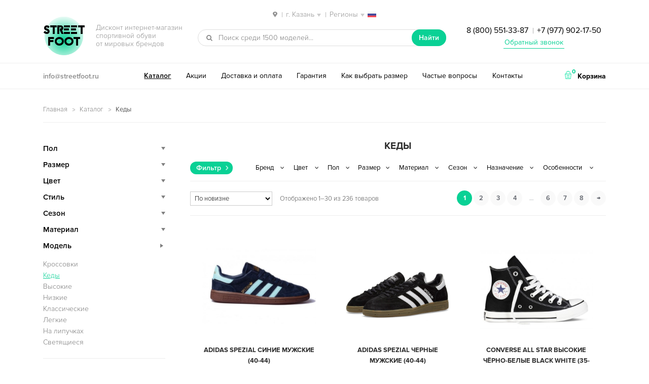

--- FILE ---
content_type: text/html; charset=UTF-8
request_url: https://kazan.streetfoot.ru/catalog/kedy/
body_size: 19078
content:
<!DOCTYPE html>
<html lang="ru-RU" prefix="og: http://ogp.me/ns#" itemscope="itemscope" itemtype="http://schema.org/WebPage">
<head>
<meta charset="UTF-8">
<meta name="viewport" content="width=device-width, initial-scale=1">
<title>Кеды — купить в Казани, дисконт интернет-магазин StreetFoot.ru</title>
<meta name="description" content="✅ Кеды со скидкой и бесплатной доставкой в Казани. ⭐⭐⭐⭐⭐ Популярные модели спортивной обуви и новинки сезона 2021. ✅ Каталог и цены в дисконт интернет-магазине StreetFoot.ru ☎ 8 (800) 551-33-87 Заказывайте!" />
<link rel="canonical" href="https://kazan.streetfoot.ru/catalog/kedy/" />
<link rel="next" href="https://kazan.streetfoot.ru/catalog/kedy/page/2/" />
<meta property="og:locale" content="ru_RU" />
<meta property="og:type" content="website" />
<meta property="og:title" content="Кеды — купить в Казани, дисконт интернет-магазин StreetFoot.ru" />
<meta property="og:description" content="✅ Кеды со скидкой и бесплатной доставкой в Казани. ⭐⭐⭐⭐⭐ Популярные модели спортивной обуви и новинки сезона 2021. ✅ Каталог и цены в дисконт интернет-магазине StreetFoot.ru ☎ 8 (800) 551-33-87 Заказывайте!" />
<meta property="og:url" content="https://kazan.streetfoot.ru/catalog/kedy/" />
<meta property="og:site_name" content="streetfoot.ru" />
<meta name="twitter:card" content="summary" />
<meta name="twitter:description" content="✅ Кеды со скидкой и бесплатной доставкой в Казани. ⭐⭐⭐⭐⭐ Популярные модели спортивной обуви и новинки сезона 2021. ✅ Каталог и цены в дисконт интернет-магазине StreetFoot.ru ☎ 8 (800) 551-33-87 Заказывайте!" />
<meta name="twitter:title" content="Кеды — купить в Казани, дисконт интернет-магазин StreetFoot.ru" />
<link rel='stylesheet' id='storefront-style-css'  href='https://kazan.streetfoot.ru/wp-content/themes/storefront/style.css' type='text/css' media='all' />
<link rel='stylesheet' id='storefront-woocommerce-style-css'  href='https://kazan.streetfoot.ru/wp-content/themes/storefront/inc/woocommerce/css/woocommerce.css' type='text/css' media='all' />
<script type="text/template" id="tmpl-variation-template">
	<div class="woocommerce-variation-description">
		{{{ data.variation.variation_description }}}
	</div>

	<div class="woocommerce-variation-price">
		{{{ data.variation.price_html }}}
	</div>

	<div class="woocommerce-variation-availability">
		{{{ data.variation.availability_html }}}
	</div>
</script>
<script type="text/template" id="tmpl-unavailable-variation-template">
	<p>Этот товар недоступен. Пожалуйста, выберите другую комбинацию.</p>
</script>
<script type='text/javascript' src='https://kazan.streetfoot.ru/wp-includes/js/jquery/jquery.js'></script>
<script type='text/javascript' src='https://kazan.streetfoot.ru/wp-includes/js/jquery/jquery-migrate.min.js'></script>

<script type="text/javascript">
 /* <![CDATA[ */
var buyone_ajax = {"ajaxurl":"https:\/\/kazan.streetfoot.ru\/wp-admin\/admin-ajax.php"}; 
 /* ]]> */
</script>
<script> var awd_admin_ajax_url = 'https://kazan.streetfoot.ru/wp-admin/admin-ajax.php'; </script><link rel="shortcut icon" href="/favicon.ico" type="image/x-icon" />
<link rel="icon" href="/streetfoot-192x192.png" type="image/png" sizes="192x192" />
<script type="text/javascript" src="/wp-content/themes/storefront/js/nav-menu.js"></script>
<meta name="yandex-verification" content="338d76da62ac21a1" />
<meta name="theme-color" content="#09d195">
</head>

<body class="archive tax-product_cat term-kedy term-1102 woocommerce woocommerce-page left-sidebar woocommerce-active">
<div id="page" class="hfeed site">
	
	<header id="masthead" class="site-header" role="banner" >
		<div class="col-full">
<div class="city">
<span class="select-city"><img src="/wp-content/themes/storefront/images/locate-place.png" class="inline-img"> <span class="sep">|</span> <span class="current">г. Казань</span> <span class="sep">|</span> <span class="current">Регионы</span> <img src="/wp-content/themes/storefront/images/russia.png" class="inline-img reg"></span>
<div class="city-mod">
<div class="city-inner">
<div class="city-close_order"></div>
<div class="city-heading">Ваш город</div>
<ul class="city-listing">
<li class="city-item" data-city="https://streetfoot.ru">Москва</li>
<li class="city-item" data-city="https://spb.streetfoot.ru">Санкт-Петербург</li>
<li class="city-item" data-city="https://ekaterinburg.streetfoot.ru">Екатеринбург</li>
<li class="city-item" data-city="https://novosibirsk.streetfoot.ru">Новосибирск</li>
<li class="city-item" data-city="https://nizhniy-novgorod.streetfoot.ru">Нижний Новгород</li>
<li class="city-item" data-city="https://samara.streetfoot.ru">Самара</li>
<li class="city-item" data-city="https://krasnodar.streetfoot.ru">Краснодар</li>
<li class="city-item" data-city="https://rostov-na-donu.streetfoot.ru">Ростов-на-Дону</li>
<li class="city-item" data-city="https://chelyabinsk.streetfoot.ru">Челябинск</li>
<li class="city-item" data-city="https://perm.streetfoot.ru">Пермь</li>
<li class="city-item" data-city="https://ufa.streetfoot.ru">Уфа</li>
<li class="city-item" data-city="https://voronezh.streetfoot.ru">Воронеж</li>
<li class="city-item" data-city="https://krasnoyarsk.streetfoot.ru">Красноярск</li>
<li class="city-item" data-city="https://omsk.streetfoot.ru">Омск</li>
<li class="city-item" data-city="https://kazan.streetfoot.ru">Казань</li>
<li class="city-item" data-city="https://saratov.streetfoot.ru">Саратов</li>
<li class="city-item" data-city="https://volgograd.streetfoot.ru">Волгоград</li>
<li class="city-item" data-city="https://tyumen.streetfoot.ru">Тюмень</li>
<li class="city-item" data-city="https://irkutsk.streetfoot.ru">Иркутск</li>
<li class="city-item" data-city="https://barnaul.streetfoot.ru">Барнаул</li>
<li class="city-item" data-city="https://yaroslavl.streetfoot.ru">Ярославль</li>
<li class="city-item" data-city="https://stavropol.streetfoot.ru">Ставрополь</li>
<li class="city-item" data-city="https://izhevsk.streetfoot.ru">Ижевск</li>
<li class="city-item" data-city="https://tula.streetfoot.ru">Тула</li>
<li class="city-item" data-city="https://kirov.streetfoot.ru">Киров</li>
<li class="city-item" data-city="https://ryazan.streetfoot.ru">Рязань</li>
<li class="city-item" data-city="https://sochi.streetfoot.ru">Сочи</li>
<li class="city-item" data-city="https://penza.streetfoot.ru">Пенза</li>
<li class="city-item" data-city="https://belgorod.streetfoot.ru">Белгород</li>
<li class="city-item" data-city="https://lipetsk.streetfoot.ru">Липецк</li>
<li class="city-item" data-city="https://orenburg.streetfoot.ru">Оренбург</li>
<li class="city-item" data-city="https://tolyatti.streetfoot.ru">Тольятти</li>
<li class="city-item" data-city="https://kemerovo.streetfoot.ru">Кемерово</li>
<li class="city-item" data-city="https://tomsk.streetfoot.ru">Томск</li>
<li class="city-item" data-city="https://tver.streetfoot.ru">Тверь</li>
<li class="city-item" data-city="https://bryansk.streetfoot.ru">Брянск</li>
<li class="city-item" data-city="https://cheboksary.streetfoot.ru">Чебоксары</li>
<li class="city-item" data-city="https://kursk.streetfoot.ru">Курск</li>
<li class="city-item" data-city="https://kaluga.streetfoot.ru">Калуга</li>
<li class="city-item" data-city="https://ulyanovsk.streetfoot.ru">Ульяновск</li>
</ul>
</div>
</div>
</div>

					<a class="skip-link screen-reader-text" href="#site-navigation">Перейти к навигации</a>
		<a class="skip-link screen-reader-text" href="#content">Перейти к содержимому</a>
					<div class="site-branding">
				<p class="site-title"><img src="/wp-content/themes/storefront/images/ellipse.png" alt="фон"><span class="site-branding-background"></span><a href="https://kazan.streetfoot.ru/" rel="home">Street<br>Foot</a></p>
									<p class="site-description">Дисконт интернет-магазин <br>спортивной обуви <br>от мировых брендов</p>
							</div>
					<div class="site-search">
								<div id="product-search-45431280" class="product-search widget woocommerce widget_product_search floating"><div class="product-search-form"><form id="product-search-form-45431280" class="product-search-form" action="https://kazan.streetfoot.ru/" method="get"><div><input id="product-search-field-45431280" name="s" type="text" class="product-search-field" placeholder="Поиск среди 1500 моделей..." autocomplete="off"/><input type="hidden" name="post_type" value="product"/><input type="hidden" name="tags" value="0"/><input type="hidden" name="sku" value="1"/><input type="hidden" name="ixwps" value="1"/> <button type="submit">Найти</button></div></form></div><div id="product-search-results-45431280" class="product-search-results"></div></div><script type="text/javascript">if ( typeof jQuery !== "undefined" ) {jQuery(document).ready(function(){jQuery("#product-search-field-45431280").typeWatch( {
				callback: function (value) { ixwps.productSearch('product-search-field-45431280', 'product-search-45431280', 'product-search-45431280 div.product-search-results', 'https://kazan.streetfoot.ru/wp-admin/admin-ajax.php?content&tags&sku=1&category_results', value, {no_results:"",dynamic_focus:true,blinkerTimeout:0}); },
				wait: 500,
				highlight: true,
				captureLength: 2
			} );ixwps.navigate("product-search-field-45431280","product-search-results-45431280");ixwps.dynamicFocus("product-search-45431280","product-search-results-45431280");ixwps.autoAdjust("product-search-field-45431280","product-search-results-45431280");});}</script>			</div>
		<div class="phone ph-top"><a href="tel:88005513387">8 (800) 551-33-87</a> <span class="sep">|</span> <a href="tel:+79779021750">+7 (977) 902-17-50</a>
<p class="obratniy-zvonok"><a href="#callback">Обратный звонок</a></p></div>
		</div>
		<div class="header-bottom">
		    <div class="col-full">
		    <div class="email"><a href="mailto:info@streetfoot.ru">info@streetfoot.ru</a></div>
		<nav id="site-navigation" class="main-navigation" role="navigation" aria-label="Основная навигация">
		<button class="menu-toggle" aria-controls="primary-navigation" aria-expanded="false">Навигация</button>
			<div class="primary-navigation"><ul id="menu-desctop" class="menu"><li id="menu-item-2708" class="menu-item menu-item-type-post_type menu-item-object-page menu-item-2708"><a href="https://kazan.streetfoot.ru/catalog/">Каталог</a></li>
<li id="menu-item-2704" class="menu-item menu-item-type-post_type menu-item-object-page menu-item-2704"><a href="https://kazan.streetfoot.ru/akcii-skidki/">Акции</a></li>
<li id="menu-item-2706" class="menu-item menu-item-type-post_type menu-item-object-page menu-item-2706"><a href="https://kazan.streetfoot.ru/dostavka/">Доставка и оплата</a></li>
<li id="menu-item-2705" class="menu-item menu-item-type-post_type menu-item-object-page menu-item-2705"><a href="https://kazan.streetfoot.ru/garantiya/">Гарантия</a></li>
<li id="menu-item-2707" class="menu-item menu-item-type-post_type menu-item-object-page menu-item-2707"><a href="https://kazan.streetfoot.ru/kak-opredelit-razmer/">Как выбрать размер</a></li>
<li id="menu-item-2710" class="menu-item menu-item-type-post_type menu-item-object-page menu-item-2710"><a href="https://kazan.streetfoot.ru/faq/">Частые вопросы</a></li>
<li id="menu-item-2709" class="menu-item menu-item-type-post_type menu-item-object-page menu-item-2709"><a href="https://kazan.streetfoot.ru/contacts/">Контакты</a></li>
</ul></div><div class="handheld-navigation"><ul id="menu-mobile" class="menu"><li id="menu-item-2715" class="menu-item menu-item-type-post_type menu-item-object-page menu-item-2715"><a href="https://kazan.streetfoot.ru/catalog/">Каталог</a></li>
<li id="menu-item-2711" class="menu-item menu-item-type-post_type menu-item-object-page menu-item-2711"><a href="https://kazan.streetfoot.ru/akcii-skidki/">Акции</a></li>
<li id="menu-item-2713" class="menu-item menu-item-type-post_type menu-item-object-page menu-item-2713"><a href="https://kazan.streetfoot.ru/dostavka/">Доставка и оплата</a></li>
<li id="menu-item-2712" class="menu-item menu-item-type-post_type menu-item-object-page menu-item-2712"><a href="https://kazan.streetfoot.ru/garantiya/">Гарантия</a></li>
<li id="menu-item-2714" class="menu-item menu-item-type-post_type menu-item-object-page menu-item-2714"><a href="https://kazan.streetfoot.ru/kak-opredelit-razmer/">Как выбрать размер</a></li>
<li id="menu-item-2718" class="menu-item menu-item-type-post_type menu-item-object-page menu-item-2718"><a href="https://kazan.streetfoot.ru/faq/">Частые вопросы</a></li>
<li id="menu-item-2717" class="menu-item menu-item-type-post_type menu-item-object-page menu-item-2717"><a href="https://kazan.streetfoot.ru/otzyvy/">Отзывы</a></li>
<li id="menu-item-2716" class="menu-item menu-item-type-post_type menu-item-object-page menu-item-2716"><a href="https://kazan.streetfoot.ru/contacts/">Контакты</a></li>
</ul></div>		</nav><!-- #site-navigation -->
				<ul class="site-header-cart menu">
			<li class="">
							<a class="cart-contents" href="https://kazan.streetfoot.ru/cart/" title="Посмотреть вашу корзину">
				<img src="/wp-content/themes/storefront/images/shopping-basket.png" class="inline-img"> <span class="count">0</span> <span class="cart-text">Корзина</span>
			</a>
					</li>
			<li>
				<div class="widget woocommerce widget_shopping_cart"><div class="widget_shopping_cart_content"></div></div>			</li>
		</ul>
		</div>
		</div>
		<div class="col-full">
				<nav class="secondary-navigation" role="navigation" aria-label="Дополнительная навигация">
					</nav><!-- #site-navigation -->
		
		</div>
	</header><!-- #masthead -->

	
	<div id="content" class="site-content" tabindex="-1">
		<div class="col-full">

		 <p id="breadcrumbs" class="woocommerce-breadcrumb"><span xmlns:v="http://rdf.data-vocabulary.org/#"><span typeof="v:Breadcrumb"><a href="https://kazan.streetfoot.ru/" rel="v:url" property="v:title">Главная</a> <img src="/wp-content/themes/storefront/images/arrow.png" class="inline-img"> <span rel="v:child" typeof="v:Breadcrumb"><a href="https://kazan.streetfoot.ru/catalog/" rel="v:url" property="v:title">Каталог</a> <img src="/wp-content/themes/storefront/images/arrow.png" class="inline-img"> <strong class="breadcrumb_last">Кеды</strong></span></span></span></p>  <!-- <div class="podarok-block-top"><a href="/akcii-skidki/"><img src="/wp-content/themes/storefront/images/podarok-kartinka.gif" alt="подарок"></a></div> --> <div class="woocommerce"></div>
			<div id="primary" class="content-area">
			<main id="main" class="site-main" role="main">
	    	
		
			<h1 class="page-title">Кеды</h1>

		
		
		
					<div class="header-widget-region" role="complementary">
		    <div class="in-load-block"></div>
			<span class="filter-select">Фильтр</span>
				<aside id="woocommerce_layered_nav-2" class="widget woocommerce widget_layered_nav"><select class="cached dropdown_layered_nav_brands"><option value="">Бренд</option><option value="adidas-brand">Adidas</option><option value="alexander-mcqueen-brand">Alexander McQueen</option><option value="converse-brand">Converse</option><option value="dior-brand">Dior</option><option value="new-balance-brand">New Balance</option><option value="nike-brand">Nike</option><option value="puma-brand">Puma</option><option value="vans-brand">Vans</option></select></aside><aside id="woocommerce_layered_nav-3" class="widget woocommerce widget_layered_nav"><select class="cached dropdown_layered_nav_color"><option value="">Цвет</option><option value="bezhevyi">Бежевый</option><option value="white">Белый</option><option value="biruzovyi">Бирюзовый</option><option value="bolotnyi">Болотный</option><option value="bordovyi">Бордовый</option><option value="goluboi">Голубой</option><option value="yellow">Желтый</option><option value="green">Зеленый</option><option value="gold">Золотой</option><option value="kamuflyazh">Камуфляж</option><option value="korichnev">Коричневый</option><option value="red">Красный</option><option value="malinovyi">Малиновый</option><option value="multicolor">Мультиколор</option><option value="myatnyi">Мятный</option><option value="oranzhevyi">Оранжевый</option><option value="pink">Розовый</option><option value="silver">Серебряный</option><option value="grey">Серый</option><option value="blue">Синий</option><option value="sirenevyi">Сиреневый</option><option value="fioletovyi">Фиолетовый</option><option value="haki">Хаки</option><option value="cherno-belyi">Черно-белый</option><option value="black">Черный</option></select></aside><aside id="woocommerce_layered_nav-4" class="widget woocommerce widget_layered_nav"><select class="cached dropdown_layered_nav_gender"><option value="">Пол</option><option value="girls">Для девочек</option><option value="boys">Для мальчиков</option><option value="woman">Женские</option><option value="man">Мужские</option><option value="teenager">Подростковые</option><option value="unisex">Унисекс</option></select></aside><aside id="woocommerce_layered_nav-6" class="widget woocommerce widget_layered_nav"><select class="cached dropdown_layered_nav_razmer"><option value="">Размер</option><option value="35">35</option><option value="36">36</option><option value="37">37</option><option value="38">38</option><option value="39">39</option><option value="40">40</option><option value="41">41</option><option value="42">42</option><option value="43">43</option><option value="44">44</option><option value="45">45</option></select></aside><aside id="woocommerce_layered_nav-5" class="widget woocommerce widget_layered_nav"><select class="cached dropdown_layered_nav_material"><option value="">Материал</option><option value="zamsha">Замша</option><option value="leather">Кожа</option><option value="meh">Мех</option><option value="neilon">Нейлон</option><option value="poliuretan">Полиуретан</option><option value="setka">Сетка</option><option value="tekstil">Текстиль</option></select></aside><aside id="woocommerce_layered_nav-7" class="widget woocommerce widget_layered_nav"><select class="cached dropdown_layered_nav_sezon"><option value="">Сезон</option><option value="spring">Весна</option><option value="winter">Зима</option><option value="summer">Лето</option><option value="autumn">Осень</option></select></aside><aside id="woocommerce_layered_nav-8" class="widget woocommerce widget_layered_nav"><select class="cached dropdown_layered_nav_naznachenie"><option value="">Назначение</option><option value="running">Бег</option><option value="volleyball">Для волейбола</option><option value="tennis">Для тенниса</option><option value="casual">Повседневные</option><option value="fitness">Фитнес</option><option value="walking">Ходьба</option></select></aside><aside id="woocommerce_layered_nav-9" class="widget woocommerce widget_layered_nav"><select class="cached dropdown_layered_nav_features"><option value="">Особенности</option><option value="botinki">Ботинки</option><option value="high-kross">Высокие</option><option value="breathable-kross">Дышащие</option><option value="kedy">Кеды</option><option value="classic-kross">Классические</option><option value="krossovki">Кроссовки</option><option value="light-kross">Легкие</option><option value="fashionable">Модные</option><option value="lipuchki">На липучках</option><option value="low-kross">Низкие</option><option value="odnotonnye">Однотонные</option><option value="streak">С полоской</option><option value="print">С узором</option><option value="glow-kross">Светящиеся</option></select></aside>		</div>
		<div class="storefront-sorting"><form class="woocommerce-ordering" action="#content" method="get" autocomplete="off">
	<select name="orderby" class="orderby">
					<option value="popularity" >По популярности</option>
					<option value="date"  selected='selected'>По новизне</option>
					<option value="price" >Цены: по возрастанию</option>
					<option value="price-desc" >Цены: по убыванию</option>
			</select>
	</form>
<p class="woocommerce-result-count">
	Отображено 1&ndash;30 из 236 товаров</p>
<nav class="woocommerce-pagination">
	<ul class='page-numbers'>
	<li><span class='page-numbers current'>1</span></li>
	<li><a class='page-numbers' href='https://kazan.streetfoot.ru/catalog/kedy/page/2/#content'>2</a></li>
	<li><a class='page-numbers' href='https://kazan.streetfoot.ru/catalog/kedy/page/3/#content'>3</a></li>
	<li><a class='page-numbers' href='https://kazan.streetfoot.ru/catalog/kedy/page/4/#content'>4</a></li>
	<li><span class="page-numbers dots">&hellip;</span></li>
	<li><a class='page-numbers' href='https://kazan.streetfoot.ru/catalog/kedy/page/6/#content'>6</a></li>
	<li><a class='page-numbers' href='https://kazan.streetfoot.ru/catalog/kedy/page/7/#content'>7</a></li>
	<li><a class='page-numbers' href='https://kazan.streetfoot.ru/catalog/kedy/page/8/#content'>8</a></li>
	<li><a class="next page-numbers" href="https://kazan.streetfoot.ru/catalog/kedy/page/2/#content">&rarr;</a></li>
</ul>
</nav>
</div><!-- TRYING TO FIX LOOP TOTAL -->
			<ul class="products">

				
				
					<li class="post-6901 product type-product status-publish has-post-thumbnail instock purchasable product-type-variable has-default-attributes has-children">
	<a href="https://kazan.streetfoot.ru/product/spezial-sinie-muzhskie/#content" class="woocommerce-LoopProduct-link"><div class="img"><img width="450" height="450" src="https://kazan.streetfoot.ru/wp-content/uploads/2019/02/263657217-450x450.jpg" class="attachment-shop_catalog size-shop_catalog wp-post-image" alt="Adidas Spezial синие мужские (40-44)" title="Adidas Spezial синие мужские (40-44)" srcset="https://kazan.streetfoot.ru/wp-content/uploads/2019/02/263657217-450x450.jpg 450w, https://kazan.streetfoot.ru/wp-content/uploads/2019/02/263657217-90x90.jpg 90w, https://kazan.streetfoot.ru/wp-content/uploads/2019/02/263657217-225x225.jpg 225w, https://kazan.streetfoot.ru/wp-content/uploads/2019/02/263657217-600x600.jpg 600w, https://kazan.streetfoot.ru/wp-content/uploads/2019/02/263657217-120x120.jpg 120w, https://kazan.streetfoot.ru/wp-content/uploads/2019/02/263657217.jpg 768w" sizes="(max-width: 450px) 100vw, 450px" /></div><h3>Adidas Spezial синие мужские (40-44)</h3>
	<span class="price"><span class="woocommerce-Price-amount amount">5 890 <span class="woocommerce-Price-currencySymbol">руб.</span></span></span>
</a><div class="bottom-hover">
            <a class="clickBuyButton button21" href="#" data-productid="6901">Заказать в 1 клик</a>

            <br><a rel="nofollow" href="https://kazan.streetfoot.ru/product/spezial-sinie-muzhskie/#content" data-quantity="1" data-product_id="6901" data-product_sku="sm06901" class="button product_type_variable add_to_cart_button">Выбрать размер</a></div></li>

				
					<li class="post-6890 product type-product status-publish has-post-thumbnail instock purchasable product-type-variable has-default-attributes has-children">
	<a href="https://kazan.streetfoot.ru/product/spezial-chernye-muzhskie/#content" class="woocommerce-LoopProduct-link"><div class="img"><img width="600" height="450" src="https://kazan.streetfoot.ru/wp-content/uploads/2019/02/chernye-s-belym-2_HrdNnyv-600x450.jpg" class="attachment-shop_catalog size-shop_catalog wp-post-image" alt="Adidas Spezial черные мужские (40-44)" title="Adidas Spezial черные мужские (40-44)" srcset="https://kazan.streetfoot.ru/wp-content/uploads/2019/02/chernye-s-belym-2_HrdNnyv-600x450.jpg 600w, https://kazan.streetfoot.ru/wp-content/uploads/2019/02/chernye-s-belym-2_HrdNnyv-120x90.jpg 120w, https://kazan.streetfoot.ru/wp-content/uploads/2019/02/chernye-s-belym-2_HrdNnyv-300x225.jpg 300w, https://kazan.streetfoot.ru/wp-content/uploads/2019/02/chernye-s-belym-2_HrdNnyv.jpg 800w" sizes="(max-width: 600px) 100vw, 600px" /></div><h3>Adidas Spezial черные мужские (40-44)</h3>
	<span class="price"><span class="woocommerce-Price-amount amount">5 890 <span class="woocommerce-Price-currencySymbol">руб.</span></span></span>
</a><div class="bottom-hover">
            <a class="clickBuyButton button21" href="#" data-productid="6890">Заказать в 1 клик</a>

            <br><a rel="nofollow" href="https://kazan.streetfoot.ru/product/spezial-chernye-muzhskie/#content" data-quantity="1" data-product_id="6890" data-product_sku="sm06890" class="button product_type_variable add_to_cart_button">Выбрать размер</a></div></li>

				
					<li class="post-6216 product type-product status-publish has-post-thumbnail instock purchasable product-type-variable has-default-attributes has-children">
	<a href="https://kazan.streetfoot.ru/product/converse-all-star-vysokie-chyorno-belye-35-45/#content" class="woocommerce-LoopProduct-link"><div class="img"><img width="600" height="414" src="https://kazan.streetfoot.ru/wp-content/uploads/2019/02/1742bc9d6-600x414.jpg" class="attachment-shop_catalog size-shop_catalog wp-post-image" alt="Converse All Star высокие чёрно-белые black white (35-45)" title="Converse All Star высокие чёрно-белые black white (35-45)" srcset="https://kazan.streetfoot.ru/wp-content/uploads/2019/02/1742bc9d6-600x414.jpg 600w, https://kazan.streetfoot.ru/wp-content/uploads/2019/02/1742bc9d6-120x83.jpg 120w, https://kazan.streetfoot.ru/wp-content/uploads/2019/02/1742bc9d6-300x207.jpg 300w, https://kazan.streetfoot.ru/wp-content/uploads/2019/02/1742bc9d6-800x552.jpg 800w, https://kazan.streetfoot.ru/wp-content/uploads/2019/02/1742bc9d6.jpg 1024w" sizes="(max-width: 600px) 100vw, 600px" /></div><h3>Converse All Star высокие чёрно-белые black white (35-45)</h3>
	<span class="price"><span class="woocommerce-Price-amount amount">5 490 <span class="woocommerce-Price-currencySymbol">руб.</span></span></span>
</a><div class="bottom-hover">
            <a class="clickBuyButton button21" href="#" data-productid="6216">Заказать в 1 клик</a>

            <br><a rel="nofollow" href="https://kazan.streetfoot.ru/product/converse-all-star-vysokie-chyorno-belye-35-45/#content" data-quantity="1" data-product_id="6216" data-product_sku="sm06216" class="button product_type_variable add_to_cart_button">Выбрать размер</a></div></li>

				
					<li class="post-32401 product type-product status-publish has-post-thumbnail instock purchasable product-type-variable has-default-attributes has-children">
	<a href="https://kazan.streetfoot.ru/product/nike-blazer-mid-readymade-black-chernye-40-44/#content" class="woocommerce-LoopProduct-link"><div class="img"><img width="450" height="450" src="https://kazan.streetfoot.ru/wp-content/uploads/2021/11/nike-blazer-mid-readymade-black-chernye-40-44-450x450.jpg" class="attachment-shop_catalog size-shop_catalog wp-post-image" alt="Nike Blazer Mid Readymade Black черные мужские (40-44)" title="Nike Blazer Mid Readymade Black черные мужские (40-44)" srcset="https://kazan.streetfoot.ru/wp-content/uploads/2021/11/nike-blazer-mid-readymade-black-chernye-40-44-450x450.jpg 450w, https://kazan.streetfoot.ru/wp-content/uploads/2021/11/nike-blazer-mid-readymade-black-chernye-40-44-90x90.jpg 90w, https://kazan.streetfoot.ru/wp-content/uploads/2021/11/nike-blazer-mid-readymade-black-chernye-40-44-225x225.jpg 225w, https://kazan.streetfoot.ru/wp-content/uploads/2021/11/nike-blazer-mid-readymade-black-chernye-40-44-600x600.jpg 600w, https://kazan.streetfoot.ru/wp-content/uploads/2021/11/nike-blazer-mid-readymade-black-chernye-40-44-120x120.jpg 120w, https://kazan.streetfoot.ru/wp-content/uploads/2021/11/nike-blazer-mid-readymade-black-chernye-40-44.jpg 640w" sizes="(max-width: 450px) 100vw, 450px" /></div><h3>Nike Blazer Mid Readymade Black черные мужские (40-44)</h3>
	<span class="price"><span class="woocommerce-Price-amount amount">8 690 <span class="woocommerce-Price-currencySymbol">руб.</span></span></span>
</a><div class="bottom-hover">
            <a class="clickBuyButton button21" href="#" data-productid="32401">Заказать в 1 клик</a>

            <br><a rel="nofollow" href="https://kazan.streetfoot.ru/product/nike-blazer-mid-readymade-black-chernye-40-44/#content" data-quantity="1" data-product_id="32401" data-product_sku="32401" class="button product_type_variable add_to_cart_button">Выбрать размер</a></div></li>

				
					<li class="post-32394 product type-product status-publish has-post-thumbnail instock purchasable product-type-variable has-default-attributes has-children">
	<a href="https://kazan.streetfoot.ru/product/nike-blazer-mid-readymade-white-belye-40-44/#content" class="woocommerce-LoopProduct-link"><div class="img"><img width="400" height="450" src="https://kazan.streetfoot.ru/wp-content/uploads/2021/11/nike-blazer-mid-readymade-white-belye-40-44-400x450.jpg" class="attachment-shop_catalog size-shop_catalog wp-post-image" alt="Nike Blazer Mid Readymade White белые мужские (40-44)" title="Nike Blazer Mid Readymade White белые мужские (40-44)" srcset="https://kazan.streetfoot.ru/wp-content/uploads/2021/11/nike-blazer-mid-readymade-white-belye-40-44-400x450.jpg 400w, https://kazan.streetfoot.ru/wp-content/uploads/2021/11/nike-blazer-mid-readymade-white-belye-40-44-80x90.jpg 80w, https://kazan.streetfoot.ru/wp-content/uploads/2021/11/nike-blazer-mid-readymade-white-belye-40-44-200x225.jpg 200w, https://kazan.streetfoot.ru/wp-content/uploads/2021/11/nike-blazer-mid-readymade-white-belye-40-44-533x600.jpg 533w, https://kazan.streetfoot.ru/wp-content/uploads/2021/11/nike-blazer-mid-readymade-white-belye-40-44-107x120.jpg 107w, https://kazan.streetfoot.ru/wp-content/uploads/2021/11/nike-blazer-mid-readymade-white-belye-40-44.jpg 670w" sizes="(max-width: 400px) 100vw, 400px" /></div><h3>Nike Blazer Mid Readymade White белые мужские (40-44)</h3>
	<span class="price"><span class="woocommerce-Price-amount amount">8 690 <span class="woocommerce-Price-currencySymbol">руб.</span></span></span>
</a><div class="bottom-hover">
            <a class="clickBuyButton button21" href="#" data-productid="32394">Заказать в 1 клик</a>

            <br><a rel="nofollow" href="https://kazan.streetfoot.ru/product/nike-blazer-mid-readymade-white-belye-40-44/#content" data-quantity="1" data-product_id="32394" data-product_sku="32394" class="button product_type_variable add_to_cart_button">Выбрать размер</a></div></li>

				
					<li class="post-28291 product type-product status-publish has-post-thumbnail instock purchasable product-type-variable has-default-attributes has-children">
	<a href="https://kazan.streetfoot.ru/product/dior-b23-high-top-logo-oblique-belye-35-44/#content" class="woocommerce-LoopProduct-link"><div class="img"><img width="450" height="450" src="https://kazan.streetfoot.ru/wp-content/uploads/2021/07/dior-b23-high-top-logo-oblique-belye-35-44-450x450.jpg" class="attachment-shop_catalog size-shop_catalog wp-post-image" alt="Dior B23 High Top logo Oblique белые мужские-женские (35-44)" title="Dior B23 High Top logo Oblique белые мужские-женские (35-44)" srcset="https://kazan.streetfoot.ru/wp-content/uploads/2021/07/dior-b23-high-top-logo-oblique-belye-35-44-450x450.jpg 450w, https://kazan.streetfoot.ru/wp-content/uploads/2021/07/dior-b23-high-top-logo-oblique-belye-35-44-90x90.jpg 90w, https://kazan.streetfoot.ru/wp-content/uploads/2021/07/dior-b23-high-top-logo-oblique-belye-35-44-225x225.jpg 225w, https://kazan.streetfoot.ru/wp-content/uploads/2021/07/dior-b23-high-top-logo-oblique-belye-35-44-600x600.jpg 600w, https://kazan.streetfoot.ru/wp-content/uploads/2021/07/dior-b23-high-top-logo-oblique-belye-35-44-120x120.jpg 120w, https://kazan.streetfoot.ru/wp-content/uploads/2021/07/dior-b23-high-top-logo-oblique-belye-35-44.jpg 1000w" sizes="(max-width: 450px) 100vw, 450px" /></div><h3>Dior B23 High Top logo Oblique белые мужские-женские (35-44)</h3>
	<span class="price"><span class="woocommerce-Price-amount amount">8 190 <span class="woocommerce-Price-currencySymbol">руб.</span></span></span>
</a><div class="bottom-hover">
            <a class="clickBuyButton button21" href="#" data-productid="28291">Заказать в 1 клик</a>

            <br><a rel="nofollow" href="https://kazan.streetfoot.ru/product/dior-b23-high-top-logo-oblique-belye-35-44/#content" data-quantity="1" data-product_id="28291" data-product_sku="28291" class="button product_type_variable add_to_cart_button">Выбрать размер</a></div></li>

				
					<li class="post-25102 product type-product status-publish has-post-thumbnail instock purchasable product-type-variable has-default-attributes has-children">
	<a href="https://kazan.streetfoot.ru/product/adidas-superstar-cherno-belye-40-45/#content" class="woocommerce-LoopProduct-link"><div class="img"><img width="600" height="355" src="https://kazan.streetfoot.ru/wp-content/uploads/2021/02/adidas-superstar-cherno-belye-40-45-600x355.jpg" class="attachment-shop_catalog size-shop_catalog wp-post-image" alt="Adidas Superstar черно-белые кожаные мужские (40-45)" title="Adidas Superstar черно-белые кожаные мужские (40-45)" srcset="https://kazan.streetfoot.ru/wp-content/uploads/2021/02/adidas-superstar-cherno-belye-40-45-600x355.jpg 600w, https://kazan.streetfoot.ru/wp-content/uploads/2021/02/adidas-superstar-cherno-belye-40-45-120x71.jpg 120w, https://kazan.streetfoot.ru/wp-content/uploads/2021/02/adidas-superstar-cherno-belye-40-45-300x178.jpg 300w, https://kazan.streetfoot.ru/wp-content/uploads/2021/02/adidas-superstar-cherno-belye-40-45-800x473.jpg 800w, https://kazan.streetfoot.ru/wp-content/uploads/2021/02/adidas-superstar-cherno-belye-40-45.jpg 1200w" sizes="(max-width: 600px) 100vw, 600px" /></div><h3>Adidas Superstar черно-белые кожаные мужские (40-45)</h3>
	<span class="price"><span class="woocommerce-Price-amount amount">6 590 <span class="woocommerce-Price-currencySymbol">руб.</span></span></span>
</a><div class="bottom-hover">
            <a class="clickBuyButton button21" href="#" data-productid="25102">Заказать в 1 клик</a>

            <br><a rel="nofollow" href="https://kazan.streetfoot.ru/product/adidas-superstar-cherno-belye-40-45/#content" data-quantity="1" data-product_id="25102" data-product_sku="25102" class="button product_type_variable add_to_cart_button">Выбрать размер</a></div></li>

				
					<li class="post-25096 product type-product status-publish has-post-thumbnail instock purchasable product-type-variable has-default-attributes has-children">
	<a href="https://kazan.streetfoot.ru/product/adidas-superstar-belo-chernye-40-45/#content" class="woocommerce-LoopProduct-link"><div class="img"><img width="450" height="450" src="https://kazan.streetfoot.ru/wp-content/uploads/2021/02/adidas-superstar-belo-chernye-40-45-450x450.jpg" class="attachment-shop_catalog size-shop_catalog wp-post-image" alt="Adidas Superstar бело-черные кожаные мужские (40-45)" title="Adidas Superstar бело-черные кожаные мужские (40-45)" srcset="https://kazan.streetfoot.ru/wp-content/uploads/2021/02/adidas-superstar-belo-chernye-40-45-450x450.jpg 450w, https://kazan.streetfoot.ru/wp-content/uploads/2021/02/adidas-superstar-belo-chernye-40-45-90x90.jpg 90w, https://kazan.streetfoot.ru/wp-content/uploads/2021/02/adidas-superstar-belo-chernye-40-45-225x225.jpg 225w, https://kazan.streetfoot.ru/wp-content/uploads/2021/02/adidas-superstar-belo-chernye-40-45-600x600.jpg 600w, https://kazan.streetfoot.ru/wp-content/uploads/2021/02/adidas-superstar-belo-chernye-40-45-120x120.jpg 120w, https://kazan.streetfoot.ru/wp-content/uploads/2021/02/adidas-superstar-belo-chernye-40-45.jpg 1600w" sizes="(max-width: 450px) 100vw, 450px" /></div><h3>Adidas Superstar бело-черные кожаные мужские (40-45)</h3>
	<span class="price"><span class="woocommerce-Price-amount amount">6 590 <span class="woocommerce-Price-currencySymbol">руб.</span></span></span>
</a><div class="bottom-hover">
            <a class="clickBuyButton button21" href="#" data-productid="25096">Заказать в 1 клик</a>

            <br><a rel="nofollow" href="https://kazan.streetfoot.ru/product/adidas-superstar-belo-chernye-40-45/#content" data-quantity="1" data-product_id="25096" data-product_sku="25096" class="button product_type_variable add_to_cart_button">Выбрать размер</a></div></li>

				
					<li class="post-21488 product type-product status-publish has-post-thumbnail instock purchasable product-type-variable has-default-attributes has-children">
	<a href="https://kazan.streetfoot.ru/product/zimnie-vans-s-mexom-serye-s-chernym-40-44/#content" class="woocommerce-LoopProduct-link"><div class="img"><img width="600" height="450" src="https://kazan.streetfoot.ru/wp-content/uploads/2020/07/zimnie-vans-s-mexom-serye-s-chernym-40-44-600x450.jpg" class="attachment-shop_catalog size-shop_catalog wp-post-image" alt="Зимние Vans SK8-Hi с мехом серые с черным замшевые мужские (40-44)" title="Зимние Vans SK8-Hi с мехом серые с черным замшевые мужские (40-44)" srcset="https://kazan.streetfoot.ru/wp-content/uploads/2020/07/zimnie-vans-s-mexom-serye-s-chernym-40-44-600x450.jpg 600w, https://kazan.streetfoot.ru/wp-content/uploads/2020/07/zimnie-vans-s-mexom-serye-s-chernym-40-44-120x90.jpg 120w, https://kazan.streetfoot.ru/wp-content/uploads/2020/07/zimnie-vans-s-mexom-serye-s-chernym-40-44-300x225.jpg 300w, https://kazan.streetfoot.ru/wp-content/uploads/2020/07/zimnie-vans-s-mexom-serye-s-chernym-40-44-800x600.jpg 800w" sizes="(max-width: 600px) 100vw, 600px" /></div><h3>Зимние Vans SK8-Hi с мехом серые с черным замшевые мужские (40-44)</h3>
	<span class="price"><span class="woocommerce-Price-amount amount">6 890 <span class="woocommerce-Price-currencySymbol">руб.</span></span></span>
</a><div class="bottom-hover">
            <a class="clickBuyButton button21" href="#" data-productid="21488">Заказать в 1 клик</a>

            <br><a rel="nofollow" href="https://kazan.streetfoot.ru/product/zimnie-vans-s-mexom-serye-s-chernym-40-44/#content" data-quantity="1" data-product_id="21488" data-product_sku="21488" class="button product_type_variable add_to_cart_button">Выбрать размер</a></div></li>

				
					<li class="post-21482 product type-product status-publish has-post-thumbnail instock purchasable product-type-variable has-default-attributes has-children">
	<a href="https://kazan.streetfoot.ru/product/zimnie-vans-s-mexom-chernye-40-44/#content" class="woocommerce-LoopProduct-link"><div class="img"><img width="600" height="450" src="https://kazan.streetfoot.ru/wp-content/uploads/2020/07/zimnie-vans-s-mexom-chernye-40-44-600x450.jpg" class="attachment-shop_catalog size-shop_catalog wp-post-image" alt="Зимние Vans SK8-Hi с мехом черные замшевые мужские (40-44)" title="Зимние Vans SK8-Hi с мехом черные замшевые мужские (40-44)" srcset="https://kazan.streetfoot.ru/wp-content/uploads/2020/07/zimnie-vans-s-mexom-chernye-40-44-600x450.jpg 600w, https://kazan.streetfoot.ru/wp-content/uploads/2020/07/zimnie-vans-s-mexom-chernye-40-44-120x90.jpg 120w, https://kazan.streetfoot.ru/wp-content/uploads/2020/07/zimnie-vans-s-mexom-chernye-40-44-300x225.jpg 300w, https://kazan.streetfoot.ru/wp-content/uploads/2020/07/zimnie-vans-s-mexom-chernye-40-44-800x600.jpg 800w" sizes="(max-width: 600px) 100vw, 600px" /></div><h3>Зимние Vans SK8-Hi с мехом черные замшевые мужские (40-44)</h3>
	<span class="price"><span class="woocommerce-Price-amount amount">6 890 <span class="woocommerce-Price-currencySymbol">руб.</span></span></span>
</a><div class="bottom-hover">
            <a class="clickBuyButton button21" href="#" data-productid="21482">Заказать в 1 клик</a>

            <br><a rel="nofollow" href="https://kazan.streetfoot.ru/product/zimnie-vans-s-mexom-chernye-40-44/#content" data-quantity="1" data-product_id="21482" data-product_sku="21482" class="button product_type_variable add_to_cart_button">Выбрать размер</a></div></li>

				
					<li class="post-21477 product type-product status-publish has-post-thumbnail instock purchasable product-type-variable has-default-attributes has-children">
	<a href="https://kazan.streetfoot.ru/product/zimnie-vans-s-mexom-chernye-s-belym-35-44/#content" class="woocommerce-LoopProduct-link"><div class="img"><img width="600" height="450" src="https://kazan.streetfoot.ru/wp-content/uploads/2020/07/zimnie-vans-s-mexom-chernye-s-belym-35-44-600x450.jpg" class="attachment-shop_catalog size-shop_catalog wp-post-image" alt="Зимние Vans SK8-Hi с мехом черные с белым замшевые мужские-женские (35-44)" title="Зимние Vans SK8-Hi с мехом черные с белым замшевые мужские-женские (35-44)" srcset="https://kazan.streetfoot.ru/wp-content/uploads/2020/07/zimnie-vans-s-mexom-chernye-s-belym-35-44-600x450.jpg 600w, https://kazan.streetfoot.ru/wp-content/uploads/2020/07/zimnie-vans-s-mexom-chernye-s-belym-35-44-120x90.jpg 120w, https://kazan.streetfoot.ru/wp-content/uploads/2020/07/zimnie-vans-s-mexom-chernye-s-belym-35-44-300x225.jpg 300w, https://kazan.streetfoot.ru/wp-content/uploads/2020/07/zimnie-vans-s-mexom-chernye-s-belym-35-44-800x600.jpg 800w" sizes="(max-width: 600px) 100vw, 600px" /></div><h3>Зимние Vans SK8-Hi с мехом черные с белым замшевые мужские-женские (35-44)</h3>
	<span class="price"><span class="woocommerce-Price-amount amount">6 890 <span class="woocommerce-Price-currencySymbol">руб.</span></span></span>
</a><div class="bottom-hover">
            <a class="clickBuyButton button21" href="#" data-productid="21477">Заказать в 1 клик</a>

            <br><a rel="nofollow" href="https://kazan.streetfoot.ru/product/zimnie-vans-s-mexom-chernye-s-belym-35-44/#content" data-quantity="1" data-product_id="21477" data-product_sku="21477" class="button product_type_variable add_to_cart_button">Выбрать размер</a></div></li>

				
					<li class="post-21030 product type-product status-publish has-post-thumbnail instock purchasable product-type-variable has-default-attributes has-children">
	<a href="https://kazan.streetfoot.ru/product/converse-all-star-zheltye-35-43/#content" class="woocommerce-LoopProduct-link"><div class="img"><img width="600" height="399" src="https://kazan.streetfoot.ru/wp-content/uploads/2020/07/converse-all-star-zheltye-35-43-600x399.jpg" class="attachment-shop_catalog size-shop_catalog wp-post-image" alt="Converse Chuck Taylor All Star High желтые мужские-женские (35-43)" title="Converse Chuck Taylor All Star High желтые мужские-женские (35-43)" srcset="https://kazan.streetfoot.ru/wp-content/uploads/2020/07/converse-all-star-zheltye-35-43-600x399.jpg 600w, https://kazan.streetfoot.ru/wp-content/uploads/2020/07/converse-all-star-zheltye-35-43-120x80.jpg 120w, https://kazan.streetfoot.ru/wp-content/uploads/2020/07/converse-all-star-zheltye-35-43-300x200.jpg 300w, https://kazan.streetfoot.ru/wp-content/uploads/2020/07/converse-all-star-zheltye-35-43-800x532.jpg 800w, https://kazan.streetfoot.ru/wp-content/uploads/2020/07/converse-all-star-zheltye-35-43.jpg 1000w" sizes="(max-width: 600px) 100vw, 600px" /></div><h3>Converse Chuck Taylor All Star High желтые мужские-женские (35-43)</h3>
	<span class="price"><span class="woocommerce-Price-amount amount">5 490 <span class="woocommerce-Price-currencySymbol">руб.</span></span></span>
</a><div class="bottom-hover">
            <a class="clickBuyButton button21" href="#" data-productid="21030">Заказать в 1 клик</a>

            <br><a rel="nofollow" href="https://kazan.streetfoot.ru/product/converse-all-star-zheltye-35-43/#content" data-quantity="1" data-product_id="21030" data-product_sku="21030" class="button product_type_variable add_to_cart_button">Выбрать размер</a></div></li>

				
					<li class="post-21026 product type-product status-publish has-post-thumbnail instock purchasable product-type-variable has-default-attributes has-children">
	<a href="https://kazan.streetfoot.ru/product/converse-all-star-zheltye-35-43-2/#content" class="woocommerce-LoopProduct-link"><div class="img"><img width="450" height="450" src="https://kazan.streetfoot.ru/wp-content/uploads/2020/07/converse-all-star-zheltye-35-43-2-450x450.jpg" class="attachment-shop_catalog size-shop_catalog wp-post-image" alt="Converse Chuck Taylor All Star Low желтые мужские-женские (35-43)" title="Converse Chuck Taylor All Star Low желтые мужские-женские (35-43)" srcset="https://kazan.streetfoot.ru/wp-content/uploads/2020/07/converse-all-star-zheltye-35-43-2-450x450.jpg 450w, https://kazan.streetfoot.ru/wp-content/uploads/2020/07/converse-all-star-zheltye-35-43-2-90x90.jpg 90w, https://kazan.streetfoot.ru/wp-content/uploads/2020/07/converse-all-star-zheltye-35-43-2-225x225.jpg 225w, https://kazan.streetfoot.ru/wp-content/uploads/2020/07/converse-all-star-zheltye-35-43-2-600x600.jpg 600w, https://kazan.streetfoot.ru/wp-content/uploads/2020/07/converse-all-star-zheltye-35-43-2-120x120.jpg 120w, https://kazan.streetfoot.ru/wp-content/uploads/2020/07/converse-all-star-zheltye-35-43-2.jpg 1200w" sizes="(max-width: 450px) 100vw, 450px" /></div><h3>Converse Chuck Taylor All Star Low желтые мужские-женские (35-43)</h3>
	<span class="price"><span class="woocommerce-Price-amount amount">5 190 <span class="woocommerce-Price-currencySymbol">руб.</span></span></span>
</a><div class="bottom-hover">
            <a class="clickBuyButton button21" href="#" data-productid="21026">Заказать в 1 клик</a>

            <br><a rel="nofollow" href="https://kazan.streetfoot.ru/product/converse-all-star-zheltye-35-43-2/#content" data-quantity="1" data-product_id="21026" data-product_sku="21026" class="button product_type_variable add_to_cart_button">Выбрать размер</a></div></li>

				
					<li class="post-21021 product type-product status-publish has-post-thumbnail instock purchasable product-type-variable has-default-attributes has-children">
	<a href="https://kazan.streetfoot.ru/product/converse-all-star-high-rozovye-35-39/#content" class="woocommerce-LoopProduct-link"><div class="img"><img width="450" height="450" src="https://kazan.streetfoot.ru/wp-content/uploads/2020/07/converse-all-star-high-rozovye-35-39-450x450.jpeg" class="attachment-shop_catalog size-shop_catalog wp-post-image" alt="Converse Chuck Taylor All Star High розовые женские (35-39)" title="Converse Chuck Taylor All Star High розовые женские (35-39)" srcset="https://kazan.streetfoot.ru/wp-content/uploads/2020/07/converse-all-star-high-rozovye-35-39-450x450.jpeg 450w, https://kazan.streetfoot.ru/wp-content/uploads/2020/07/converse-all-star-high-rozovye-35-39-90x90.jpeg 90w, https://kazan.streetfoot.ru/wp-content/uploads/2020/07/converse-all-star-high-rozovye-35-39-225x225.jpeg 225w, https://kazan.streetfoot.ru/wp-content/uploads/2020/07/converse-all-star-high-rozovye-35-39-600x600.jpeg 600w, https://kazan.streetfoot.ru/wp-content/uploads/2020/07/converse-all-star-high-rozovye-35-39-120x120.jpeg 120w, https://kazan.streetfoot.ru/wp-content/uploads/2020/07/converse-all-star-high-rozovye-35-39.jpeg 1280w" sizes="(max-width: 450px) 100vw, 450px" /></div><h3>Converse Chuck Taylor All Star High розовые женские (35-39)</h3>
	<span class="price"><span class="woocommerce-Price-amount amount">5 490 <span class="woocommerce-Price-currencySymbol">руб.</span></span></span>
</a><div class="bottom-hover">
            <a class="clickBuyButton button21" href="#" data-productid="21021">Заказать в 1 клик</a>

            <br><a rel="nofollow" href="https://kazan.streetfoot.ru/product/converse-all-star-high-rozovye-35-39/#content" data-quantity="1" data-product_id="21021" data-product_sku="21021" class="button product_type_variable add_to_cart_button">Выбрать размер</a></div></li>

				
					<li class="post-20734 product type-product status-publish has-post-thumbnail instock purchasable product-type-variable has-default-attributes has-children">
	<a href="https://kazan.streetfoot.ru/product/vans-mario-chernye-s-belym-35-39/#content" class="woocommerce-LoopProduct-link"><div class="img"><img width="600" height="450" src="https://kazan.streetfoot.ru/wp-content/uploads/2020/07/vans-mario-chernye-s-belym-35-39-600x450.jpg" class="attachment-shop_catalog size-shop_catalog wp-post-image" alt="Vans Old Skool Nintendo Mario черные с белым женские (35-39)" title="Vans Old Skool Nintendo Mario черные с белым женские (35-39)" srcset="https://kazan.streetfoot.ru/wp-content/uploads/2020/07/vans-mario-chernye-s-belym-35-39-600x450.jpg 600w, https://kazan.streetfoot.ru/wp-content/uploads/2020/07/vans-mario-chernye-s-belym-35-39-120x90.jpg 120w, https://kazan.streetfoot.ru/wp-content/uploads/2020/07/vans-mario-chernye-s-belym-35-39-300x225.jpg 300w, https://kazan.streetfoot.ru/wp-content/uploads/2020/07/vans-mario-chernye-s-belym-35-39.jpg 604w" sizes="(max-width: 600px) 100vw, 600px" /></div><h3>Vans Old Skool Nintendo Mario черные с белым женские (35-39)</h3>
	<span class="price"><span class="woocommerce-Price-amount amount">5 490 <span class="woocommerce-Price-currencySymbol">руб.</span></span></span>
</a><div class="bottom-hover">
            <a class="clickBuyButton button21" href="#" data-productid="20734">Заказать в 1 клик</a>

            <br><a rel="nofollow" href="https://kazan.streetfoot.ru/product/vans-mario-chernye-s-belym-35-39/#content" data-quantity="1" data-product_id="20734" data-product_sku="20734" class="button product_type_variable add_to_cart_button">Выбрать размер</a></div></li>

				
					<li class="post-20552 product type-product status-publish has-post-thumbnail instock purchasable product-type-variable has-default-attributes has-children">
	<a href="https://kazan.streetfoot.ru/product/vans-custom-off-white-x-belye-s-chernym-40-44/#content" class="woocommerce-LoopProduct-link"><div class="img"><img width="600" height="400" src="https://kazan.streetfoot.ru/wp-content/uploads/2020/07/vans-custom-off-white-x-belye-s-chernym-40-44-600x400.jpg" class="attachment-shop_catalog size-shop_catalog wp-post-image" alt="Vans Old Skool Custom x Off-White белые с черным мужские (40-44)" title="Vans Old Skool Custom x Off-White белые с черным мужские (40-44)" srcset="https://kazan.streetfoot.ru/wp-content/uploads/2020/07/vans-custom-off-white-x-belye-s-chernym-40-44-600x400.jpg 600w, https://kazan.streetfoot.ru/wp-content/uploads/2020/07/vans-custom-off-white-x-belye-s-chernym-40-44-120x80.jpg 120w, https://kazan.streetfoot.ru/wp-content/uploads/2020/07/vans-custom-off-white-x-belye-s-chernym-40-44-300x200.jpg 300w, https://kazan.streetfoot.ru/wp-content/uploads/2020/07/vans-custom-off-white-x-belye-s-chernym-40-44-800x533.jpg 800w" sizes="(max-width: 600px) 100vw, 600px" /></div><h3>Vans Old Skool Custom x Off-White белые с черным мужские (40-44)</h3>
	<span class="price"><span class="woocommerce-Price-amount amount">5 590 <span class="woocommerce-Price-currencySymbol">руб.</span></span></span>
</a><div class="bottom-hover">
            <a class="clickBuyButton button21" href="#" data-productid="20552">Заказать в 1 клик</a>

            <br><a rel="nofollow" href="https://kazan.streetfoot.ru/product/vans-custom-off-white-x-belye-s-chernym-40-44/#content" data-quantity="1" data-product_id="20552" data-product_sku="20552" class="button product_type_variable add_to_cart_button">Выбрать размер</a></div></li>

				
					<li class="post-17844 product type-product status-publish has-post-thumbnail instock purchasable product-type-variable has-default-attributes has-children">
	<a href="https://kazan.streetfoot.ru/product/alexander-mcqueen-leather-chernye-s-belym-35-39/#content" class="woocommerce-LoopProduct-link"><div class="img"><img width="600" height="346" src="https://kazan.streetfoot.ru/wp-content/uploads/2019/09/alexander-mcqueen-larry-exaggeratedsole-leather-sneakers-600x346.jpg" class="attachment-shop_catalog size-shop_catalog wp-post-image" alt="Alexander Mcqueen Leather черные с белым (35-39)" title="Alexander Mcqueen Leather черные с белым (35-39)" srcset="https://kazan.streetfoot.ru/wp-content/uploads/2019/09/alexander-mcqueen-larry-exaggeratedsole-leather-sneakers-600x346.jpg 600w, https://kazan.streetfoot.ru/wp-content/uploads/2019/09/alexander-mcqueen-larry-exaggeratedsole-leather-sneakers-120x69.jpg 120w, https://kazan.streetfoot.ru/wp-content/uploads/2019/09/alexander-mcqueen-larry-exaggeratedsole-leather-sneakers-300x173.jpg 300w, https://kazan.streetfoot.ru/wp-content/uploads/2019/09/alexander-mcqueen-larry-exaggeratedsole-leather-sneakers-800x461.jpg 800w, https://kazan.streetfoot.ru/wp-content/uploads/2019/09/alexander-mcqueen-larry-exaggeratedsole-leather-sneakers.jpg 958w" sizes="(max-width: 600px) 100vw, 600px" /></div><h3>Alexander Mcqueen Leather черные с белым (35-39)</h3>
	<span class="price"><span class="woocommerce-Price-amount amount">8 190 <span class="woocommerce-Price-currencySymbol">руб.</span></span></span>
</a><div class="bottom-hover">
            <a class="clickBuyButton button21" href="#" data-productid="17844">Заказать в 1 клик</a>

            <br><a rel="nofollow" href="https://kazan.streetfoot.ru/product/alexander-mcqueen-leather-chernye-s-belym-35-39/#content" data-quantity="1" data-product_id="17844" data-product_sku="sm17844" class="button product_type_variable add_to_cart_button">Выбрать размер</a></div></li>

				
					<li class="post-17839 product type-product status-publish has-post-thumbnail instock purchasable product-type-variable has-default-attributes has-children">
	<a href="https://kazan.streetfoot.ru/product/alexander-mcqueen-belye-s-korallovym-35-39/#content" class="woocommerce-LoopProduct-link"><div class="img"><img width="515" height="450" src="https://kazan.streetfoot.ru/wp-content/uploads/2019/09/HTB1tCgWhmcqBKNjSZFgq6x_kXXaj_q50-1-515x450.jpg" class="attachment-shop_catalog size-shop_catalog wp-post-image" alt="Alexander Mcqueen белые с коралловым  (35-39)" title="Alexander Mcqueen белые с коралловым  (35-39)" srcset="https://kazan.streetfoot.ru/wp-content/uploads/2019/09/HTB1tCgWhmcqBKNjSZFgq6x_kXXaj_q50-1-515x450.jpg 515w, https://kazan.streetfoot.ru/wp-content/uploads/2019/09/HTB1tCgWhmcqBKNjSZFgq6x_kXXaj_q50-1-103x90.jpg 103w, https://kazan.streetfoot.ru/wp-content/uploads/2019/09/HTB1tCgWhmcqBKNjSZFgq6x_kXXaj_q50-1-257x225.jpg 257w, https://kazan.streetfoot.ru/wp-content/uploads/2019/09/HTB1tCgWhmcqBKNjSZFgq6x_kXXaj_q50-1-687x600.jpg 687w, https://kazan.streetfoot.ru/wp-content/uploads/2019/09/HTB1tCgWhmcqBKNjSZFgq6x_kXXaj_q50-1-120x105.jpg 120w, https://kazan.streetfoot.ru/wp-content/uploads/2019/09/HTB1tCgWhmcqBKNjSZFgq6x_kXXaj_q50-1.jpg 722w" sizes="(max-width: 515px) 100vw, 515px" /></div><h3>Alexander Mcqueen белые с коралловым  (35-39)</h3>
	<span class="price"><span class="woocommerce-Price-amount amount">8 190 <span class="woocommerce-Price-currencySymbol">руб.</span></span></span>
</a><div class="bottom-hover">
            <a class="clickBuyButton button21" href="#" data-productid="17839">Заказать в 1 клик</a>

            <br><a rel="nofollow" href="https://kazan.streetfoot.ru/product/alexander-mcqueen-belye-s-korallovym-35-39/#content" data-quantity="1" data-product_id="17839" data-product_sku="sm17839" class="button product_type_variable add_to_cart_button">Выбрать размер</a></div></li>

				
					<li class="post-17834 product type-product status-publish has-post-thumbnail instock purchasable product-type-variable has-default-attributes has-children">
	<a href="https://kazan.streetfoot.ru/product/kedy-vans-vans-black-white-chernye-s-belym-35-43/#content" class="woocommerce-LoopProduct-link"><div class="img"><img width="600" height="319" src="https://kazan.streetfoot.ru/wp-content/uploads/2019/09/black-mkn-0d3h-vans-12-original-imae46wzkrg6hutc-600x319.jpeg" class="attachment-shop_catalog size-shop_catalog wp-post-image" alt="Кеды Vans black-white черные с белым (35-44)" title="Кеды Vans black-white черные с белым (35-44)" srcset="https://kazan.streetfoot.ru/wp-content/uploads/2019/09/black-mkn-0d3h-vans-12-original-imae46wzkrg6hutc-600x319.jpeg 600w, https://kazan.streetfoot.ru/wp-content/uploads/2019/09/black-mkn-0d3h-vans-12-original-imae46wzkrg6hutc-120x64.jpeg 120w, https://kazan.streetfoot.ru/wp-content/uploads/2019/09/black-mkn-0d3h-vans-12-original-imae46wzkrg6hutc-300x160.jpeg 300w, https://kazan.streetfoot.ru/wp-content/uploads/2019/09/black-mkn-0d3h-vans-12-original-imae46wzkrg6hutc-800x426.jpeg 800w, https://kazan.streetfoot.ru/wp-content/uploads/2019/09/black-mkn-0d3h-vans-12-original-imae46wzkrg6hutc.jpeg 832w" sizes="(max-width: 600px) 100vw, 600px" /></div><h3>Кеды Vans black-white черные с белым (35-44)</h3>
	<span class="price"><span class="woocommerce-Price-amount amount">5 190 <span class="woocommerce-Price-currencySymbol">руб.</span></span></span>
</a><div class="bottom-hover">
            <a class="clickBuyButton button21" href="#" data-productid="17834">Заказать в 1 клик</a>

            <br><a rel="nofollow" href="https://kazan.streetfoot.ru/product/kedy-vans-vans-black-white-chernye-s-belym-35-43/#content" data-quantity="1" data-product_id="17834" data-product_sku="sm17834" class="button product_type_variable add_to_cart_button">Выбрать размер</a></div></li>

				
					<li class="post-17830 product type-product status-publish has-post-thumbnail instock purchasable product-type-variable has-default-attributes has-children">
	<a href="https://kazan.streetfoot.ru/product/vans-vans-blue-white-temno-sinie-s-belym-35-43/#content" class="woocommerce-LoopProduct-link"><div class="img"><img width="600" height="450" src="https://kazan.streetfoot.ru/wp-content/uploads/2019/09/vans-old-skool-dark-blue-3-600x450.jpg" class="attachment-shop_catalog size-shop_catalog wp-post-image" alt="Vans blue-white темно-синие с белым (35-43)" title="Vans blue-white темно-синие с белым (35-43)" srcset="https://kazan.streetfoot.ru/wp-content/uploads/2019/09/vans-old-skool-dark-blue-3-600x450.jpg 600w, https://kazan.streetfoot.ru/wp-content/uploads/2019/09/vans-old-skool-dark-blue-3-120x90.jpg 120w, https://kazan.streetfoot.ru/wp-content/uploads/2019/09/vans-old-skool-dark-blue-3-300x225.jpg 300w, https://kazan.streetfoot.ru/wp-content/uploads/2019/09/vans-old-skool-dark-blue-3-800x600.jpg 800w" sizes="(max-width: 600px) 100vw, 600px" /></div><h3>Vans blue-white темно-синие с белым (35-43)</h3>
	<span class="price"><span class="woocommerce-Price-amount amount">5 190 <span class="woocommerce-Price-currencySymbol">руб.</span></span></span>
</a><div class="bottom-hover">
            <a class="clickBuyButton button21" href="#" data-productid="17830">Заказать в 1 клик</a>

            <br><a rel="nofollow" href="https://kazan.streetfoot.ru/product/vans-vans-blue-white-temno-sinie-s-belym-35-43/#content" data-quantity="1" data-product_id="17830" data-product_sku="sm17830" class="button product_type_variable add_to_cart_button">Выбрать размер</a></div></li>

				
					<li class="post-17826 product type-product status-publish has-post-thumbnail instock purchasable product-type-variable has-default-attributes has-children">
	<a href="https://kazan.streetfoot.ru/product/kedy-vans-vans-black-chernye-35-44/#content" class="woocommerce-LoopProduct-link"><div class="img"><img width="586" height="359" src="https://kazan.streetfoot.ru/wp-content/uploads/2019/09/0874a406af012c8588b35e2778ca1ec2535371a8_.jpg" class="attachment-shop_catalog size-shop_catalog wp-post-image" alt="Кеды Vans black черные 35-44" title="Кеды Vans black черные 35-44" srcset="https://kazan.streetfoot.ru/wp-content/uploads/2019/09/0874a406af012c8588b35e2778ca1ec2535371a8_.jpg 586w, https://kazan.streetfoot.ru/wp-content/uploads/2019/09/0874a406af012c8588b35e2778ca1ec2535371a8_-120x74.jpg 120w, https://kazan.streetfoot.ru/wp-content/uploads/2019/09/0874a406af012c8588b35e2778ca1ec2535371a8_-300x184.jpg 300w" sizes="(max-width: 586px) 100vw, 586px" /></div><h3>Кеды Vans black черные 35-44</h3>
	<span class="price"><span class="woocommerce-Price-amount amount">5 190 <span class="woocommerce-Price-currencySymbol">руб.</span></span></span>
</a><div class="bottom-hover">
            <a class="clickBuyButton button21" href="#" data-productid="17826">Заказать в 1 клик</a>

            <br><a rel="nofollow" href="https://kazan.streetfoot.ru/product/kedy-vans-vans-black-chernye-35-44/#content" data-quantity="1" data-product_id="17826" data-product_sku="sm17826" class="button product_type_variable add_to_cart_button">Выбрать размер</a></div></li>

				
					<li class="post-17667 product type-product status-publish has-post-thumbnail instock purchasable product-type-variable has-default-attributes has-children">
	<a href="https://kazan.streetfoot.ru/product/nike-cortez-belye-krasnye-35-43/#content" class="woocommerce-LoopProduct-link"><div class="img"><img width="600" height="400" src="https://kazan.streetfoot.ru/wp-content/uploads/2019/09/17-NIKE-CLASSIC-CORTEZ-NYLON-PREMIUM-SHOES_4-750x500-600x400.jpg" class="attachment-shop_catalog size-shop_catalog wp-post-image" alt="Nike Cortez белые-красные  (35-43)" title="Nike Cortez белые-красные  (35-43)" srcset="https://kazan.streetfoot.ru/wp-content/uploads/2019/09/17-NIKE-CLASSIC-CORTEZ-NYLON-PREMIUM-SHOES_4-750x500-600x400.jpg 600w, https://kazan.streetfoot.ru/wp-content/uploads/2019/09/17-NIKE-CLASSIC-CORTEZ-NYLON-PREMIUM-SHOES_4-750x500-120x80.jpg 120w, https://kazan.streetfoot.ru/wp-content/uploads/2019/09/17-NIKE-CLASSIC-CORTEZ-NYLON-PREMIUM-SHOES_4-750x500-300x200.jpg 300w, https://kazan.streetfoot.ru/wp-content/uploads/2019/09/17-NIKE-CLASSIC-CORTEZ-NYLON-PREMIUM-SHOES_4-750x500.jpg 750w" sizes="(max-width: 600px) 100vw, 600px" /></div><h3>Nike Cortez белые-красные  (35-43)</h3>
	<span class="price"><span class="woocommerce-Price-amount amount">6 490 <span class="woocommerce-Price-currencySymbol">руб.</span></span></span>
</a><div class="bottom-hover">
            <a class="clickBuyButton button21" href="#" data-productid="17667">Заказать в 1 клик</a>

            <br><a rel="nofollow" href="https://kazan.streetfoot.ru/product/nike-cortez-belye-krasnye-35-43/#content" data-quantity="1" data-product_id="17667" data-product_sku="sm17667" class="button product_type_variable add_to_cart_button">Выбрать размер</a></div></li>

				
					<li class="post-17593 product type-product status-publish has-post-thumbnail instock purchasable product-type-variable has-default-attributes has-children">
	<a href="https://kazan.streetfoot.ru/product/alexander-mcqueen-belye-lyuminescentnye-svetyashhiesya-35-39/#content" class="woocommerce-LoopProduct-link"><div class="img"><img width="500" height="237" src="https://kazan.streetfoot.ru/wp-content/uploads/2019/09/174080261.jpg" class="attachment-shop_catalog size-shop_catalog wp-post-image" alt="Alexander Mcqueen белые люминесцентные светящиеся  (35-39)" title="Alexander Mcqueen белые люминесцентные светящиеся  (35-39)" srcset="https://kazan.streetfoot.ru/wp-content/uploads/2019/09/174080261.jpg 500w, https://kazan.streetfoot.ru/wp-content/uploads/2019/09/174080261-120x57.jpg 120w, https://kazan.streetfoot.ru/wp-content/uploads/2019/09/174080261-300x142.jpg 300w" sizes="(max-width: 500px) 100vw, 500px" /></div><h3>Alexander Mcqueen белые люминесцентные светящиеся  (35-39)</h3>
	<span class="price"><span class="woocommerce-Price-amount amount">8 490 <span class="woocommerce-Price-currencySymbol">руб.</span></span></span>
</a><div class="bottom-hover">
            <a class="clickBuyButton button21" href="#" data-productid="17593">Заказать в 1 клик</a>

            <br><a rel="nofollow" href="https://kazan.streetfoot.ru/product/alexander-mcqueen-belye-lyuminescentnye-svetyashhiesya-35-39/#content" data-quantity="1" data-product_id="17593" data-product_sku="sm17593" class="button product_type_variable add_to_cart_button">Выбрать размер</a></div></li>

				
					<li class="post-17504 product type-product status-publish has-post-thumbnail instock purchasable product-type-variable has-default-attributes has-children">
	<a href="https://kazan.streetfoot.ru/product/alexander-mcqueen-bezhevye-35-39/#content" class="woocommerce-LoopProduct-link"><div class="img"><img width="600" height="450" src="https://kazan.streetfoot.ru/wp-content/uploads/2019/09/b0cd14825502ed28baaa01e1e06f8afb-600x450.jpg" class="attachment-shop_catalog size-shop_catalog wp-post-image" alt="Alexander Mcqueen бежевые  (35-39)" title="Alexander Mcqueen бежевые  (35-39)" srcset="https://kazan.streetfoot.ru/wp-content/uploads/2019/09/b0cd14825502ed28baaa01e1e06f8afb-600x450.jpg 600w, https://kazan.streetfoot.ru/wp-content/uploads/2019/09/b0cd14825502ed28baaa01e1e06f8afb-120x90.jpg 120w, https://kazan.streetfoot.ru/wp-content/uploads/2019/09/b0cd14825502ed28baaa01e1e06f8afb-300x225.jpg 300w, https://kazan.streetfoot.ru/wp-content/uploads/2019/09/b0cd14825502ed28baaa01e1e06f8afb-800x600.jpg 800w, https://kazan.streetfoot.ru/wp-content/uploads/2019/09/b0cd14825502ed28baaa01e1e06f8afb.jpg 960w" sizes="(max-width: 600px) 100vw, 600px" /></div><h3>Alexander Mcqueen бежевые  (35-39)</h3>
	<span class="price"><span class="woocommerce-Price-amount amount">8 490 <span class="woocommerce-Price-currencySymbol">руб.</span></span></span>
</a><div class="bottom-hover">
            <a class="clickBuyButton button21" href="#" data-productid="17504">Заказать в 1 клик</a>

            <br><a rel="nofollow" href="https://kazan.streetfoot.ru/product/alexander-mcqueen-bezhevye-35-39/#content" data-quantity="1" data-product_id="17504" data-product_sku="sm17504" class="button product_type_variable add_to_cart_button">Выбрать размер</a></div></li>

				
					<li class="post-17481 product type-product status-publish has-post-thumbnail instock purchasable product-type-variable has-default-attributes has-children">
	<a href="https://kazan.streetfoot.ru/product/nike-cortez-belye-40-43/#content" class="woocommerce-LoopProduct-link"><div class="img"><img width="450" height="450" src="https://kazan.streetfoot.ru/wp-content/uploads/2019/09/s-l1600-6-450x450.jpg" class="attachment-shop_catalog size-shop_catalog wp-post-image" alt="Nike Cortez белые (40-43)" title="Nike Cortez белые (40-43)" srcset="https://kazan.streetfoot.ru/wp-content/uploads/2019/09/s-l1600-6-450x450.jpg 450w, https://kazan.streetfoot.ru/wp-content/uploads/2019/09/s-l1600-6-90x90.jpg 90w, https://kazan.streetfoot.ru/wp-content/uploads/2019/09/s-l1600-6-225x225.jpg 225w, https://kazan.streetfoot.ru/wp-content/uploads/2019/09/s-l1600-6-600x600.jpg 600w, https://kazan.streetfoot.ru/wp-content/uploads/2019/09/s-l1600-6-120x120.jpg 120w, https://kazan.streetfoot.ru/wp-content/uploads/2019/09/s-l1600-6.jpg 1600w" sizes="(max-width: 450px) 100vw, 450px" /></div><h3>Nike Cortez белые (40-43)</h3>
	<span class="price"><span class="woocommerce-Price-amount amount">6 490 <span class="woocommerce-Price-currencySymbol">руб.</span></span></span>
</a><div class="bottom-hover">
            <a class="clickBuyButton button21" href="#" data-productid="17481">Заказать в 1 клик</a>

            <br><a rel="nofollow" href="https://kazan.streetfoot.ru/product/nike-cortez-belye-40-43/#content" data-quantity="1" data-product_id="17481" data-product_sku="sm17481" class="button product_type_variable add_to_cart_button">Выбрать размер</a></div></li>

				
					<li class="post-17478 product type-product status-publish has-post-thumbnail instock purchasable product-type-variable has-default-attributes has-children">
	<a href="https://kazan.streetfoot.ru/product/nike-cortez-cherno-zolotye-40-43/#content" class="woocommerce-LoopProduct-link"><div class="img"><img width="600" height="400" src="https://kazan.streetfoot.ru/wp-content/uploads/2019/09/61k0ZWmV8iL._UL1200_-600x400.jpg" class="attachment-shop_catalog size-shop_catalog wp-post-image" alt="Nike Cortez черно-золотые (40-43)" title="Nike Cortez черно-золотые (40-43)" srcset="https://kazan.streetfoot.ru/wp-content/uploads/2019/09/61k0ZWmV8iL._UL1200_-600x400.jpg 600w, https://kazan.streetfoot.ru/wp-content/uploads/2019/09/61k0ZWmV8iL._UL1200_-120x80.jpg 120w, https://kazan.streetfoot.ru/wp-content/uploads/2019/09/61k0ZWmV8iL._UL1200_-300x200.jpg 300w, https://kazan.streetfoot.ru/wp-content/uploads/2019/09/61k0ZWmV8iL._UL1200_-800x533.jpg 800w, https://kazan.streetfoot.ru/wp-content/uploads/2019/09/61k0ZWmV8iL._UL1200_.jpg 1200w" sizes="(max-width: 600px) 100vw, 600px" /></div><h3>Nike Cortez черно-золотые (40-43)</h3>
	<span class="price"><span class="woocommerce-Price-amount amount">6 490 <span class="woocommerce-Price-currencySymbol">руб.</span></span></span>
</a><div class="bottom-hover">
            <a class="clickBuyButton button21" href="#" data-productid="17478">Заказать в 1 клик</a>

            <br><a rel="nofollow" href="https://kazan.streetfoot.ru/product/nike-cortez-cherno-zolotye-40-43/#content" data-quantity="1" data-product_id="17478" data-product_sku="sm17478" class="button product_type_variable add_to_cart_button">Выбрать размер</a></div></li>

				
					<li class="post-17447 product type-product status-publish has-post-thumbnail instock purchasable product-type-variable has-default-attributes has-children">
	<a href="https://kazan.streetfoot.ru/product/kedy-vans-vans-beige-bezhevye-35-39/#content" class="woocommerce-LoopProduct-link"><div class="img"><img width="600" height="450" src="https://kazan.streetfoot.ru/wp-content/uploads/2019/09/vans-old-skool-game-over-3-1-600x450.jpg" class="attachment-shop_catalog size-shop_catalog wp-post-image" alt="Кеды Vans (Ванс) beige бежевые  35-39" title="Кеды Vans (Ванс) beige бежевые  35-39" srcset="https://kazan.streetfoot.ru/wp-content/uploads/2019/09/vans-old-skool-game-over-3-1-600x450.jpg 600w, https://kazan.streetfoot.ru/wp-content/uploads/2019/09/vans-old-skool-game-over-3-1-120x90.jpg 120w, https://kazan.streetfoot.ru/wp-content/uploads/2019/09/vans-old-skool-game-over-3-1-300x225.jpg 300w, https://kazan.streetfoot.ru/wp-content/uploads/2019/09/vans-old-skool-game-over-3-1-800x600.jpg 800w" sizes="(max-width: 600px) 100vw, 600px" /></div><h3>Кеды Vans (Ванс) beige бежевые  35-39</h3>
	<span class="price"><span class="woocommerce-Price-amount amount">5 190 <span class="woocommerce-Price-currencySymbol">руб.</span></span></span>
</a><div class="bottom-hover">
            <a class="clickBuyButton button21" href="#" data-productid="17447">Заказать в 1 клик</a>

            <br><a rel="nofollow" href="https://kazan.streetfoot.ru/product/kedy-vans-vans-beige-bezhevye-35-39/#content" data-quantity="1" data-product_id="17447" data-product_sku="sm17447" class="button product_type_variable add_to_cart_button">Выбрать размер</a></div></li>

				
					<li class="post-17437 product type-product status-publish has-post-thumbnail instock purchasable product-type-variable has-default-attributes has-children">
	<a href="https://kazan.streetfoot.ru/product/nike-air-force-1-lv8-belye-s-krasnym-35-44/#content" class="woocommerce-LoopProduct-link"><div class="img"><img width="450" height="450" src="https://kazan.streetfoot.ru/wp-content/uploads/2019/09/nike-ao2423-102-ws-a-450x450.jpg" class="attachment-shop_catalog size-shop_catalog wp-post-image" alt="Nike Air Force 1 LV8 белые с красным (35-44)" title="Nike Air Force 1 LV8 белые с красным (35-44)" srcset="https://kazan.streetfoot.ru/wp-content/uploads/2019/09/nike-ao2423-102-ws-a-450x450.jpg 450w, https://kazan.streetfoot.ru/wp-content/uploads/2019/09/nike-ao2423-102-ws-a-90x90.jpg 90w, https://kazan.streetfoot.ru/wp-content/uploads/2019/09/nike-ao2423-102-ws-a-225x225.jpg 225w, https://kazan.streetfoot.ru/wp-content/uploads/2019/09/nike-ao2423-102-ws-a-600x600.jpg 600w, https://kazan.streetfoot.ru/wp-content/uploads/2019/09/nike-ao2423-102-ws-a-120x120.jpg 120w, https://kazan.streetfoot.ru/wp-content/uploads/2019/09/nike-ao2423-102-ws-a.jpg 1200w" sizes="(max-width: 450px) 100vw, 450px" /></div><h3>Nike Air Force 1 LV8 белые с красным (35-44)</h3>
	<span class="price"><span class="woocommerce-Price-amount amount">7 090 <span class="woocommerce-Price-currencySymbol">руб.</span></span></span>
</a><div class="bottom-hover">
            <a class="clickBuyButton button21" href="#" data-productid="17437">Заказать в 1 клик</a>

            <br><a rel="nofollow" href="https://kazan.streetfoot.ru/product/nike-air-force-1-lv8-belye-s-krasnym-35-44/#content" data-quantity="1" data-product_id="17437" data-product_sku="sm17437" class="button product_type_variable add_to_cart_button">Выбрать размер</a></div></li>

				
					<li class="post-17432 product type-product status-publish has-post-thumbnail instock purchasable product-type-variable has-default-attributes has-children">
	<a href="https://kazan.streetfoot.ru/product/nike-air-force-1-lab-low-bezhevye-36-40/#content" class="woocommerce-LoopProduct-link"><div class="img"><img width="563" height="450" src="https://kazan.streetfoot.ru/wp-content/uploads/2019/09/nike-femme-basketball-air-force-1-blanc-marron_1-563x450.jpg" class="attachment-shop_catalog size-shop_catalog wp-post-image" alt="Nike Air Force 1 Lab Low бежевые (36-40)" title="Nike Air Force 1 Lab Low бежевые (36-40)" srcset="https://kazan.streetfoot.ru/wp-content/uploads/2019/09/nike-femme-basketball-air-force-1-blanc-marron_1-563x450.jpg 563w, https://kazan.streetfoot.ru/wp-content/uploads/2019/09/nike-femme-basketball-air-force-1-blanc-marron_1-113x90.jpg 113w, https://kazan.streetfoot.ru/wp-content/uploads/2019/09/nike-femme-basketball-air-force-1-blanc-marron_1-281x225.jpg 281w, https://kazan.streetfoot.ru/wp-content/uploads/2019/09/nike-femme-basketball-air-force-1-blanc-marron_1-750x600.jpg 750w, https://kazan.streetfoot.ru/wp-content/uploads/2019/09/nike-femme-basketball-air-force-1-blanc-marron_1-120x96.jpg 120w, https://kazan.streetfoot.ru/wp-content/uploads/2019/09/nike-femme-basketball-air-force-1-blanc-marron_1.jpg 1060w" sizes="(max-width: 563px) 100vw, 563px" /></div><h3>Nike Air Force 1 Lab Low бежевые (36-40)</h3>
	<span class="price"><span class="woocommerce-Price-amount amount">6 690 <span class="woocommerce-Price-currencySymbol">руб.</span></span></span>
</a><div class="bottom-hover">
            <a class="clickBuyButton button21" href="#" data-productid="17432">Заказать в 1 клик</a>

            <br><a rel="nofollow" href="https://kazan.streetfoot.ru/product/nike-air-force-1-lab-low-bezhevye-36-40/#content" data-quantity="1" data-product_id="17432" data-product_sku="sm17432" class="button product_type_variable add_to_cart_button">Выбрать размер</a></div></li>

				
					<li class="post-17393 product type-product status-publish has-post-thumbnail instock purchasable product-type-variable has-default-attributes has-children">
	<a href="https://kazan.streetfoot.ru/product/nike-air-force-1-lv8-belye-s-sinim-40-44/#content" class="woocommerce-LoopProduct-link"><div class="img"><img width="450" height="450" src="https://kazan.streetfoot.ru/wp-content/uploads/2019/09/5c8107bc0f69fAO2423-103-PHCFH001-2000-450x450.jpeg" class="attachment-shop_catalog size-shop_catalog wp-post-image" alt="Nike Air Force 1 LV8 белые с синим (40-44)" title="Nike Air Force 1 LV8 белые с синим (40-44)" srcset="https://kazan.streetfoot.ru/wp-content/uploads/2019/09/5c8107bc0f69fAO2423-103-PHCFH001-2000-450x450.jpeg 450w, https://kazan.streetfoot.ru/wp-content/uploads/2019/09/5c8107bc0f69fAO2423-103-PHCFH001-2000-90x90.jpeg 90w, https://kazan.streetfoot.ru/wp-content/uploads/2019/09/5c8107bc0f69fAO2423-103-PHCFH001-2000-225x225.jpeg 225w, https://kazan.streetfoot.ru/wp-content/uploads/2019/09/5c8107bc0f69fAO2423-103-PHCFH001-2000-600x600.jpeg 600w, https://kazan.streetfoot.ru/wp-content/uploads/2019/09/5c8107bc0f69fAO2423-103-PHCFH001-2000-120x120.jpeg 120w" sizes="(max-width: 450px) 100vw, 450px" /></div><h3>Nike Air Force 1 LV8 белые с синим (40-44)</h3>
	<span class="price"><span class="woocommerce-Price-amount amount">7 090 <span class="woocommerce-Price-currencySymbol">руб.</span></span></span>
</a><div class="bottom-hover">
            <a class="clickBuyButton button21" href="#" data-productid="17393">Заказать в 1 клик</a>

            <br><a rel="nofollow" href="https://kazan.streetfoot.ru/product/nike-air-force-1-lv8-belye-s-sinim-40-44/#content" data-quantity="1" data-product_id="17393" data-product_sku="sm17393" class="button product_type_variable add_to_cart_button">Выбрать размер</a></div></li>

				
			</ul>

			<div class="storefront-sorting"><form class="woocommerce-ordering" action="#content" method="get" autocomplete="off">
	<select name="orderby" class="orderby">
					<option value="popularity" >По популярности</option>
					<option value="date"  selected='selected'>По новизне</option>
					<option value="price" >Цены: по возрастанию</option>
					<option value="price-desc" >Цены: по убыванию</option>
			</select>
	</form>
<p class="woocommerce-result-count">
	Отображено 1&ndash;30 из 236 товаров</p>
<nav class="woocommerce-pagination">
	<ul class='page-numbers'>
	<li><span class='page-numbers current'>1</span></li>
	<li><a class='page-numbers' href='https://kazan.streetfoot.ru/catalog/kedy/page/2/#content'>2</a></li>
	<li><a class='page-numbers' href='https://kazan.streetfoot.ru/catalog/kedy/page/3/#content'>3</a></li>
	<li><a class='page-numbers' href='https://kazan.streetfoot.ru/catalog/kedy/page/4/#content'>4</a></li>
	<li><span class="page-numbers dots">&hellip;</span></li>
	<li><a class='page-numbers' href='https://kazan.streetfoot.ru/catalog/kedy/page/6/#content'>6</a></li>
	<li><a class='page-numbers' href='https://kazan.streetfoot.ru/catalog/kedy/page/7/#content'>7</a></li>
	<li><a class='page-numbers' href='https://kazan.streetfoot.ru/catalog/kedy/page/8/#content'>8</a></li>
	<li><a class="next page-numbers" href="https://kazan.streetfoot.ru/catalog/kedy/page/2/#content">&rarr;</a></li>
</ul>
</nav>
</div>
		
				</main><!-- #main -->
		</div><!-- #primary -->

		
<input type="checkbox" id="mini-menu-button">
<div id="secondary" class="widget-area" role="complementary">
<div class="mini-menu-nav-block"><label for="mini-menu-button" class="mini-menu-button-close">Скрыть</label></div>
	<aside id="text-2" class="widget widget_text">			<div class="textwidget"><div class="sidebar-catalog">
<div class="sidebar-title">Пол</div>
<ul class="children lvl2">
<li><a href="/catalog/muzhskie-krossovki/">Мужские</a></li>
<li><a href="/catalog/zhenskie-krossovki/">Женские</a></li>
<li><a href="/catalog/podrostkovye-krossovki/">Подростковые</a>
<ul>
<li><a href="/catalog/podrostkovye-krossovki/dlya-malchikov/">Для мальчиков</a></li>
<li><a href="/catalog/podrostkovye-krossovki/dlya-devochek/">Для девочек</a></li>
</ul>
</li>
</ul>
</div>

<div class="sidebar-catalog">
<div class="sidebar-title">Размер</div>
<ul class="children razmer lvl2">
<li><a href="/catalog/krossovki-35-razmer/">35</a></li>
<li><a href="/catalog/krossovki-36-razmer/">36</a></li>
<li><a href="/catalog/krossovki-37-razmer/">37</a></li>
<li><a href="/catalog/krossovki-38-razmer/">38</a></li>
<li><a href="/catalog/krossovki-39-razmer/">39</a></li>
<li><a href="/catalog/krossovki-40-razmer/">40</a></li>
<li><a href="/catalog/krossovki-41-razmer/">41</a></li>
<li><a href="/catalog/krossovki-42-razmer/">42</a></li>
<li><a href="/catalog/krossovki-43-razmer/">43</a></li>
<li><a href="/catalog/krossovki-44-razmer/">44</a></li>
<li><a href="/catalog/krossovki-45-razmer/">45</a></li>
<li><a href="/catalog/krossovki-46-razmer/">46</a></li>
<li><a href="/catalog/krossovki-47-razmer/">47</a></li>
<li><a href="/catalog/krossovki-48-razmer/">48</a></li>
<li><a href="/catalog/krossovki-49-razmer/">49</a></li>
<li><a href="/catalog/krossovki-50-razmer/">50</a></li>
</ul>
</div>

<div class="sidebar-catalog">
<div class="sidebar-title">Цвет</div>
<ul class="children color lvl2">
<li><a href="/catalog/bezhevye-krossovki/"><span class="bezhev"></span>Бежевый</a></li>
<li><a href="/catalog/belye-krossovki/"><span class="white"></span>Белый</a></li>
<li><a href="/catalog/biruzovye-krossovki/"><span class="biruz"></span>Бирюзовый</a></li>
<li><a href="/catalog/bolotnye-krossovki/"><span class="bolotn"></span>Болотный</a></li>
<li><a href="/catalog/bordovye-krossovki/"><span class="bordo"></span>Бордовый</a></li>
<li><a href="/catalog/golubye-krossovki/"><span class="golub"></span>Голубой</a></li>
<li><a href="/catalog/zheltye-krossovki/"><span class="zhelt"></span>Желтый</a></li>
<li><a href="/catalog/zelenye-krossovki/"><span class="green"></span>Зеленый</a></li>
<li><a href="/catalog/zolotye-krossovki/"><span class="zolot"></span>Золотой</a></li>
<li><a href="/catalog/kamuflyazhnye-krossovki/"><span class="kamufl"></span>Камуфляж</a></li>
<li><a href="/catalog/korichnevye-krossovki/"><span class="brown"></span>Коричневый</a></li>
<li><a href="/catalog/krasnye-krossovki/"><span class="red"></span>Красный</a></li>
<li><a href="/catalog/malinovye-krossovki/"><span class="malin"></span>Малиновый</a></li>
<li><a href="/catalog/myatnye-krossovki/"><span class="myatn"></span>Мятный</a></li>
<li><a href="/catalog/oranzhevye-krossovki/"><span class="orange"></span>Оранжевый</a></li>
<li><a href="/catalog/multicolor-krossovki/"><span class="multicolor"></span>Разноцветный</a></li>
<li><a href="/catalog/rozovye-krossovki/"><span class="pink"></span>Розовый</a></li>
<li><a href="/catalog/silver-krossovki/"><span class="silver"></span>Серебряный</a></li>
<li><a href="/catalog/grey-krossovki/"><span class="gray"></span>Серый</a></li>
<li><a href="/catalog/sinie-krossovki/"><span class="blue"></span>Синий</a></li>
<li><a href="/catalog/sirenevye-krossovki/"><span class="siren"></span>Сиреневый</a></li>
<li><a href="/catalog/fioletovye-krossovki/"><span class="fiolet"></span>Фиолетовый</a></li>
<li><a href="/catalog/haki-krossovki/"><span class="khaki"></span>Хаки</a></li>
<li><a href="/catalog/cherno-belye-krossovki/"><span class="black-white"></span>Черно-белый</a></li>
<li><a href="/catalog/chernye-krossovki/"><span class="black"></span>Черный</a></li>
</ul>
</div>

<div class="sidebar-catalog">
<div class="sidebar-title">Стиль</div>
<ul class="children lvl2">
<li><a href="/catalog/modnye-krossovki/">Модные</a></li>
<li><a href="/catalog/odnotonnye-krossovki/">Однотонные</a></li>
<li><a href="/catalog/krossovki-s-poloskoi/">С полоской</a></li>
<li><a href="/catalog/krossovki-s-cvetochnym-uzorom/">С узором</a></li>
</ul>
</div>

<div class="sidebar-catalog">
<div class="sidebar-title">Сезон</div>
<ul class="children lvl2">
<li><a href="/catalog/vesennie-krossovki/">Весна</a></li>
<li><a href="/catalog/letnie-krossovki/">Лето</a></li>
<li><a href="/catalog/osennie-krossovki/">Осень</a></li>
<li><a href="/catalog/zimnie-krossovki/">Зима</a></li>
<li><a href="/catalog/demisezonnye-krossovki/">Демисезон</a></li>
</ul>
</div>

<div class="sidebar-catalog">
<div class="sidebar-title">Материал</div>
<ul class="children lvl2">
<li><a href="/catalog/zamshevye-krossovki/">Замша</a></li>
<li><a href="/catalog/kozhanye-krossovki/">Кожа</a></li>
<li><a href="/catalog/neilon-krossovki/">Нейлон</a></li>
<li><a href="/catalog/nubuk-krossovki/">Нубук</a></li>
<li><a href="/catalog/krossovki-meh/">Мех</a></li>
<li><a href="/catalog/krossovki-iz-tekstilya/">Текстиль</a></li>
<li><a href="/catalog/krossovki-setka/">Сетка</a></li>
<li><a href="/catalog/poliuretanovye-krossovki/">Полиуретан</a></li>
</ul>
</div>

<div class="sidebar-catalog">
<div class="sidebar-title">Модель</div>
<ul class="children lvl2">
<li><a href="/catalog/krossovki/">Кроссовки</a></li>
<li><a href="/catalog/kedy/">Кеды</a></li>
<li><a href="/catalog/vysokie-krossovki/">Высокие</a></li>
<li><a href="/catalog/nizkie-krossovki/">Низкие</a></li>
<li><a href="/catalog/klassicheskie-krossovki/">Классические</a></li>
<li><a href="/catalog/legkie-krossovki/">Легкие</a></li>
<li><a href="/catalog/krossovki-lipuchki/">На липучках</a></li>
<li><a href="/catalog/svetyashiesya-krossovki/">Светящиеся</a></li>
</ul>
</div>

<div class="sidebar-catalog">
<div class="sidebar-title">Назначение</div>
<ul class="children lvl2">
<li><a href="/catalog/basketball-krossovki/">Баскетбол</a></li>
<li><a href="/catalog/krossovki-dlya-tennisa/">Теннис</a></li>
<li><a href="/catalog/krossovki-dlya-voleibola/">Волейбол</a></li>
<li><a href="/catalog/krossovki-begovye/">Бег</a></li>
<li><a href="/catalog/fitness-krossovki/">Фитнес</a></li>
<li><a href="/catalog/povsednevnye-krossovki/">Повседневные</a></li>
</ul>
</div>

<div class="sidebar-catalog">
<div class="sidebar-title active-bar">Бренды</div>
<ul class="children brands lvl2" style="display: block;">
<li><a href="/catalog/alexander-mcqueen/">Alexander McQueen</a></li>
<li><a href="/catalog/ugg-australia/">UGG Australia</a></li>
<li><a href="/catalog/balenciaga/">Balenciaga</a>
<ul class="listing-items">
<li><a href="/catalog/balenciaga/speed-trainer/">Balenciaga Speed Trainer</a></li>
<li><a href="/catalog/balenciaga/track-trainers/">Balenciaga Track Trainers</a></li>
<li><a href="/catalog/balenciaga/triple-s/">Balenciaga Triple S</a></li>
</ul>
<ul class="listing-toggle">
<li class="open-listing"><span>Показать модели (3)</span></li>
<li class="close-listing"><span>Скрыть...</span></li>
</ul>
</li>
<li><a href="/catalog/dior/">Dior</a>
<ul class="listing-items">
<li><a href="/catalog/dior/d-connect/">Dior D-Connect</a></li>
</ul>
<ul class="listing-toggle">
<li class="open-listing"><span>Показать модели (1)</span></li>
<li class="close-listing"><span>Скрыть...</span></li>
</ul>
</li>
<li><a href="/catalog/dr-martens/">Dr. Martens</a>
<ul class="listing-items">
<li><a href="/catalog/dr-martens/dm-1460/">Dr. Martens 1460</a></li>
<li><a href="/catalog/dr-martens/dm-jadon-1460/">Dr. Martens Jadon</a></li>
</ul>
<ul class="listing-toggle">
<li class="open-listing"><span>Показать модели (2)</span></li>
<li class="close-listing"><span>Скрыть...</span></li>
</ul>
</li>
<li><a href="/catalog/under-armour/">Under Armour</a>
<ul class="listing-items">
<li><a href="/catalog/under-armour/clutchfit-drive/">Under Armour ClutchFit Drive</a></li>
<li><a href="/catalog/under-armour/curry-1/">Under Armour Curry 1</a></li>
<li><a href="/catalog/under-armour/curry-2/">Under Armour Curry 2</a></li>
<li><a href="/catalog/under-armour/curry-4/">Under Armour Curry 4</a></li>
<li><a href="/catalog/under-armour/curry-6/">Under Armour Curry 6</a></li>
<li><a href="/catalog/under-armour/scorpio/">Under Armour Scorpio</a></li>
</ul>
<ul class="listing-toggle">
<li class="open-listing"><span>Показать модели (6)</span></li>
<li class="close-listing"><span>Скрыть...</span></li>
</ul>
</li>
<li><a href="/catalog/versace/">Versace</a>
<ul class="listing-items">
<li><a href="/catalog/versace/chain-reaction/">Versace Chain Reaction</a></li>
</ul>
<ul class="listing-toggle">
<li class="open-listing"><span>Показать модели (1)</span></li>
<li class="close-listing"><span>Скрыть...</span></li>
</ul>
</li>
<li><a href="/catalog/adidas/">Adidas</a>
<ul class="listing-items">
<li><a href="/catalog/adidas/climacool-1/">Adidas Climacool 1</a></li>
<li><a href="/catalog/adidas/deerupt-runner/">Adidas Deerupt Runner</a></li>
<li><a href="/catalog/adidas/equipment/">Adidas Equipment</a></li>
<li><a href="/catalog/adidas/equipment/eqt-bask-adv/">Adidas EQT Bask ADV</a></li>
<li><a href="/catalog/adidas/equipment/eqt-support-adv-91-17/">Adidas EQT Support ADV 91-17</a></li>
<li><a href="/catalog/adidas/falcon/">Adidas Falcon</a></li>
<li><a href="/catalog/adidas/gazelle/">Adidas Gazelle</a></li>
<li><a href="/catalog/adidas/hamburg/">Adidas Hamburg</a></li>
<li><a href="/catalog/adidas/harden/">Adidas Harden</a></li>
<li><a href="/catalog/adidas/iniki/">Adidas Iniki Runner</a></li>
<li><a href="/catalog/adidas/kamanda/">Adidas Kamanda</a></li>
<li><a href="/catalog/adidas/munchen/">Adidas Munchen</a></li>
<li><a href="/catalog/adidas/nite-jogger/">Adidas Nite Jogger</a></li>
<li><a href="/catalog/adidas/niteball/">Adidas Niteball</a></li>
<li><a href="/catalog/adidas/nmd/">Adidas NMD</a></li>
<li><a href="/catalog/adidas/nmd/human-race/">Adidas NMD Human Race</a></li>
<li><a href="/catalog/adidas/nmd/r1-runner/">Adidas NMD R1 Runner</a></li>
<li><a href="/catalog/adidas/nmd/xr1/">Adidas NMD XR1</a></li>
<li><a href="/catalog/adidas/porsche-design/">Adidas Porsche Design</a></li>
<li><a href="/catalog/adidas/porsche-design/s3/">Adidas Porsche Design S3</a></li>
<li><a href="/catalog/adidas/porsche-typ-64/">Adidas Porsche Typ 64</a></li>
<li><a href="/catalog/adidas/prophere/">Adidas Prophere</a></li>
<li><a href="/catalog/adidas/raf-simons/">Adidas Raf Simons</a></li>
<li><a href="/catalog/adidas/samba/">Adidas Samba</a></li>
<li><a href="/catalog/adidas/sharks/">Adidas Sharks</a></li>
<li><a href="/catalog/adidas/spezial/">Adidas Spezial</a></li>
<li><a href="/catalog/adidas/stan-smith/">Adidas Stan Smith</a></li>
<li><a href="/catalog/adidas/streetball/">Adidas Streetball</a></li>
<li><a href="/catalog/adidas/superstar/">Adidas Superstar</a></li>
<li><a href="/catalog/adidas/tennis-hu/">Adidas Tennis Hu</a></li>
<li><a href="/catalog/adidas/terrex/">Adidas Terrex</a></li>
<li><a href="/catalog/adidas/climaproof/">Adidas Terrex Climaproof</a></li>
<li><a href="/catalog/adidas/tubular/">Adidas Tubular</a></li>
<li><a href="/catalog/adidas/tubular/at-invader-strap/">Adidas Tubular Invader Strap</a></li>
<li><a href="/catalog/adidas/tubular/at-shadow/">Adidas Tubular Shadow</a></li>
<li><a href="/catalog/adidas/a-y-3/">Adidas Y-3</a></li>
<li><a href="/catalog/adidas/yeezy-boost-350/">Adidas Yeezy Boost 350</a></li>
<li><a href="/catalog/adidas/yeezy-boost-350/yb-350-v2/">Adidas Yeezy Boost 350 V2</a></li>
<li><a href="/catalog/adidas/yeezy-boost-380/">Adidas Yeezy Boost 380</a></li>
<li><a href="/catalog/adidas/yeezy-boost-450/">Adidas Yeezy Boost 450</a></li>
<li><a href="/catalog/adidas/yeezy-boost-451/">Adidas Yeezy Boost 451</a></li>
<li><a href="/catalog/adidas/yeezy-boost-500/">Adidas Yeezy Boost 500</a></li>
<li><a href="/catalog/adidas/yeezy-boost-700/">Adidas Yeezy Boost 700</a></li>
<li><a href="/catalog/adidas/yeezy-boost-700/yb-700-v2/">Adidas Yeezy Boost 700 V2</a></li>
<li><a href="/catalog/adidas/yeezy-boost-700/yb-700-v3/">Adidas Yeezy Boost 700 V3</a></li>
<li><a href="/catalog/adidas/yung-1/">Adidas Yung 1</a></li>
<li><a href="/catalog/adidas/zx-10000/">Adidas ZX 10000</a></li>
<li><a href="/catalog/adidas/zx-4000-4d/">Adidas ZX 4000 4D</a></li>
<li><a href="/catalog/adidas/zx-500/">Adidas ZX 500</a></li>
<li><a href="/catalog/adidas/zx-700/">Adidas ZX 700</a></li>
<li><a href="/catalog/adidas/zx-750/">Adidas ZX 750</a></li>
<li><a href="/catalog/adidas/zx-flux/">Adidas ZX Flux</a></li>
</ul>
<ul class="listing-toggle">
<li class="open-listing"><span>Показать модели (52)</span></li>
<li class="close-listing"><span>Скрыть...</span></li>
</ul>
</li>
<li><a href="/catalog/nike/">Nike</a>
<ul class="listing-items">
<li><a href="/catalog/nike/adapt-huarache/">Nike Adapt Huarache</a></li>
<li><a href="/catalog/nike/air-barrage/">Nike Air Barrage</a></li>
<li><a href="/catalog/nike/air-force/">Nike Air Force</a></li>
<li><a href="/catalog/nike/air-force/af-1/">Nike Air Force 1</a></li>
<li><a href="/catalog/nike/air-force/1-lv8/">Nike Air Force 1 07 LV8</a></li>
<li><a href="/catalog/nike/air-force/af-1-07-lv8-utility/">Nike Air Force 1 07 LV8 Utility</a></li>
<li><a href="/catalog/nike/air-force/af-1-gore-tex/">Nike Air Force 1 Gore-Tex</a></li>
<li><a href="/catalog/nike/air-force/1-sf/">Nike Air Force 1 SF</a></li>
<li><a href="/catalog/nike/air-force/af-1-shadow/">Nike Air Force 1 Shadow</a></li>
<li><a href="/catalog/nike/air-force/af-1-travis-scott/">Nike Air Force 1 Travis Scott</a></li>
<li><a href="/catalog/nike/air-force/af-1-type-n-354/">Nike Air Force 1 Type N 354</a></li>
<li><a href="/catalog/nike/air-force/af-270/">Nike Air Force 270</a></li>
<li><a href="/catalog/nike/air-huarache/">Nike Air Huarache</a></li>
<li><a href="/catalog/nike/air-jordan/">Nike Air Jordan</a></li>
<li><a href="/catalog/nike/air-jordan/aj-1/">Nike Air Jordan 1</a></li>
<li><a href="/catalog/nike/air-jordan/aj-1-retro/">Nike Air Jordan 1 Retro High</a></li>
<li><a href="/catalog/nike/air-jordan/aj-1-travis-scott/">Nike Air Jordan 1 Travis Scott</a></li>
<li><a href="/catalog/nike/air-jordan/aj-4/">Nike Air Jordan 4 Retro</a></li>
<li><a href="/catalog/nike/air-jordan/aj-5-retro/">Nike Air Jordan 5 Retro</a></li>
<li><a href="/catalog/nike/air-jordan/aj-6/">Nike Air Jordan 6</a></li>
<li><a href="/catalog/nike/air-jordan/aj-6-rings/">Nike Air Jordan 6 Rings</a></li>
<li><a href="/catalog/nike/air-jordan/aj-6-travis-scott/">Nike Air Jordan 6 Travis Scott</a></li>
<li><a href="/catalog/nike/air-jordan/aj-11/">Nike Air Jordan 11</a></li>
<li><a href="/catalog/nike/air-jordan/aj-12/">Nike Air Jordan 12</a></li>
<li><a href="/catalog/nike/air-jordan/aj-13/">Nike Air Jordan 13</a></li>
<li><a href="/catalog/nike/air-jordan/aj-14-retro/">Nike Air Jordan 14 Retro</a></li>
<li><a href="/catalog/nike/air-jordan/aj-34/">Nike Air Jordan 34</a></li>
<li><a href="/catalog/nike/air-jordan/jumpman-pro/">Nike Air Jordan Jumpman Pro</a></li>
<li><a href="/catalog/nike/air-jordan/melo-m13/">Nike Air Jordan Melo M13</a></li>
<li><a href="/catalog/nike/air-jordan/aj-proto-max-720/">Nike Jordan Proto-Max 720</a></li>
<li><a href="/catalog/nike/air-max-87/">Nike Air Max 87</a></li>
<li><a href="/catalog/nike/air-max-90/">Nike Air Max 90</a></li>
<li><a href="/catalog/nike/air-max-90-hyperfuse/">Nike Air Max 90 Hyperfuse</a></li>
<li><a href="/catalog/nike/air-max-90-skyline/">Nike Air Max 90 Skyline</a></li>
<li><a href="/catalog/nike/air-max-90-vt/">Nike Air Max 90 VT</a></li>
<li><a href="/catalog/nike/air-max-95/">Nike Air Max 95</a></li>
<li><a href="/catalog/nike/air-max-97/">Nike Air Max 97</a></li>
<li><a href="/catalog/nike/air-max-270/">Nike Air Max 270</a></li>
<li><a href="/catalog/nike/air-max-270/am-270-bowfin/">Nike Air Max 270 Bowfin</a></li>
<li><a href="/catalog/nike/air-max-270/am-270-react/">Nike Air Max 270 React</a></li>
<li><a href="/catalog/nike/air-max-720/">Nike Air Max 720</a></li>
<li><a href="/catalog/nike/air-max-720/am-720-818/">Nike Air Max 720 818</a></li>
<li><a href="/catalog/nike/air-max-720/am-720-ispa/">Nike Air Max 720 ISPA</a></li>
<li><a href="/catalog/nike/air-max-2017/">Nike Air Max 2017</a></li>
<li><a href="/catalog/nike/air-max-dia/">Nike Air Max DIA</a></li>
<li><a href="/catalog/nike/air-max-plus/">Nike Air Max Plus</a></li>
<li><a href="/catalog/nike/air-max-zero/">Nike Air Max Zero</a></li>
<li><a href="/catalog/nike/air-monarch/">Nike Air Monarch</a></li>
<li><a href="/catalog/nike/air-more-uptempo/">Nike Air More Uptempo</a></li>
<li><a href="/catalog/nike/air-presto/">Nike Air Presto</a></li>
<li><a href="/catalog/nike/air-vapormax/">Nike Air VaporMax</a></li>
<li><a href="/catalog/nike/air-vapormax/avm-flyknit/">Nike Air VaporMax Flyknit</a></li>
<li><a href="/catalog/nike/air-vapormax/avm-plus/">Nike Air VaporMax Plus</a></li>
<li><a href="/catalog/nike/air-zoom/">Nike Air Zoom</a></li>
<li><a href="/catalog/nike/air-zoom/az-spiridon-cage-2/">Nike Air Zoom Spiridon Cage 2</a></li>
<li><a href="/catalog/nike/blazer/">Nike Blazer</a></li>
<li><a href="/catalog/nike/city-loop/">Nike City Loop</a></li>
<li><a href="/catalog/nike/cortez/">Nike Cortez</a></li>
<li><a href="/catalog/nike/free-inneva-woven/">Nike Free Inneva Woven</a></li>
<li><a href="/catalog/nike/kyrie-2/">Nike Kyrie 2</a></li>
<li><a href="/catalog/nike/lebron/">Nike LeBron</a></li>
<li><a href="/catalog/nike/lebron/soldier-13/">Nike LeBron Soldier 13</a></li>
<li><a href="/catalog/nike/lunar-force-1-duckboot/">Nike Lunar Force 1 Duckboot</a></li>
<li><a href="/catalog/nike/m2k-tekno/">Nike M2K Tekno</a></li>
<li><a href="/catalog/nike/sb-dunk/">Nike SB Dunk</a></li>
<li><a href="/catalog/nike/tailwind/">Nike Tailwind</a></li>
<li><a href="/catalog/nike/waffle/">Nike Waffle</a></li>
<li><a href="/catalog/nike/x-off-white/">Nike x OFF White</a></li>
<li><a href="/catalog/nike/zoom-2k/">Nike Zoom 2K</a></li>
</ul>
<ul class="listing-toggle">
<li class="open-listing"><span>Показать модели (69)</span></li>
<li class="close-listing"><span>Скрыть...</span></li>
</ul>
</li>
<li><a href="/catalog/new-balance/">New Balance</a>
<ul class="listing-items">
<li><a href="/catalog/new-balance/nb-327/">New Balance 327</a></li>
<li><a href="/catalog/new-balance/nb-373/">New Balance 373</a></li>
<li><a href="/catalog/new-balance/nb-530/">New Balance 530</a></li>
<li><a href="/catalog/new-balance/nb-574/">New Balance 574</a></li>
<li><a href="/catalog/new-balance/nb-670/">New Balance 670</a></li>
<li><a href="/catalog/new-balance/nb-754/">New Balance 754</a></li>
<li><a href="/catalog/new-balance/nb-755/">New Balance 755</a></li>
<li><a href="/catalog/new-balance/nb-770/">New Balance 770</a></li>
<li><a href="/catalog/new-balance/nb-840/">New Balance 840</a></li>
<li><a href="/catalog/new-balance/nb-990/">New Balance 990</a></li>
<li><a href="/catalog/new-balance/nb-995/">New Balance 995</a></li>
<li><a href="/catalog/new-balance/nb-996/">New Balance 996</a></li>
<li><a href="/catalog/new-balance/nb-997/">New Balance 997</a></li>
<li><a href="/catalog/new-balance/nb-997-5/">New Balance 997.5</a></li>
<li><a href="/catalog/new-balance/nb-999/">New Balance 999</a></li>
<li><a href="/catalog/new-balance/nb-1400/">New Balance 1400</a></li>
<li><a href="/catalog/new-balance/nb-msrc2/">New Balance MSRC2</a></li>
<li><a href="/catalog/new-balance/nb-snow-boots/">New Balance Snow Boots</a></li>
<li><a href="/catalog/new-balance/nb-trailbuster/">New Balance Trailbuster</a></li>
<li><a href="/catalog/new-balance/nb-x90/">New Balance X90</a></li>
</ul>
<ul class="listing-toggle">
<li class="open-listing"><span>Показать модели (20)</span></li>
<li class="close-listing"><span>Скрыть...</span></li>
</ul>
</li>
<li><a href="/catalog/reebok/">Reebok</a>
<ul class="listing-items">
<li><a href="/catalog/reebok/classic/">Reebok Classic</a></li>
<li><a href="/catalog/reebok/classic-leather/">Reebok Classic Leather</a></li>
<li><a href="/catalog/reebok/classic-leather-utility/">Reebok Classic Leather Utility</a></li>
<li><a href="/catalog/reebok/classic-legacy/">Reebok Classic Legacy</a></li>
<li><a href="/catalog/reebok/insta-pump/">Reebok Insta Pump</a></li>
<li><a href="/catalog/reebok/zig-kinetica/">Reebok Zig Kinetica</a></li>
</ul>
<ul class="listing-toggle">
<li class="open-listing"><span>Показать модели (6)</span></li>
<li class="close-listing"><span>Скрыть...</span></li>
</ul>
</li>
<li><a href="/catalog/fila/">Fila</a>
<ul class="listing-items">
<li><a href="/catalog/fila/disruptor-2/">Fila Disruptor 2</a></li>
<li><a href="/catalog/fila/ray/">Fila Ray</a></li>
</ul>
<ul class="listing-toggle">
<li class="open-listing"><span>Показать модели (2)</span></li>
<li class="close-listing"><span>Скрыть...</span></li>
</ul>
</li>
<li><a href="/catalog/asics/">Asics</a>
<ul class="listing-items">
<li><a href="/catalog/asics/gel-kayano/">Asics Gel Kayano</a></li>
<li><a href="/catalog/asics/gel-kayano/gk-5-360/">Asics Gel Kayano 5 360</a></li>
<li><a href="/catalog/asics/gel-lique/">Asics Gel Lique</a></li>
<li><a href="/catalog/asics/gel-lyte-3/">Asics Gel Lyte 3</a></li>
<li><a href="/catalog/asics/gel-lyte-5/">Asics Gel Lyte 5</a></li>
<li><a href="/catalog/asics/gel-lyte-mt/">Asics Gel Lyte MT</a></li>
</ul>
<ul class="listing-toggle">
<li class="open-listing"><span>Показать модели (6)</span></li>
<li class="close-listing"><span>Скрыть...</span></li>
</ul>
</li>
<li><a href="/catalog/puma/">Puma</a>
<ul class="listing-items">
<li><a href="/catalog/puma/rihanna/">Puma by Rihanna Creeper</a></li>
<li><a href="/catalog/puma/cali-sport/">Puma Cali Sport</a></li>
<li><a href="/catalog/puma/fast-rider/">Puma Fast Rider</a></li>
<li><a href="/catalog/puma/ferrari/">Puma Ferrari</a></li>
<li><a href="/catalog/puma/jamming/">Puma Jamming</a></li>
<li><a href="/catalog/puma/rs-x/">Puma RS-X</a></li>
</ul>
<ul class="listing-toggle">
<li class="open-listing"><span>Показать модели (6)</span></li>
<li class="close-listing"><span>Скрыть...</span></li>
</ul>
</li>
<li><a href="/catalog/converse/">Converse</a>
<ul class="listing-items">
<li><a href="/catalog/converse/vysokie/">Converse High</a></li>
<li><a href="/catalog/converse/nizkie/">Converse Low</a></li>
</ul>
<ul class="listing-toggle">
<li class="open-listing"><span>Показать модели (2)</span></li>
<li class="close-listing"><span>Скрыть...</span></li>
</ul>
</li>
<li><a href="/catalog/vans/">Vans</a>
<ul class="listing-items">
<li><a href="/catalog/vans/authentic/">Vans Authentic</a></li>
<li><a href="/catalog/vans/old-skool/">Vans Old Skool</a></li>
<li><a href="/catalog/vans/sk8-hi/">Vans SK8-HI</a></li>
</ul>
<ul class="listing-toggle">
<li class="open-listing"><span>Показать модели (3)</span></li>
<li class="close-listing"><span>Скрыть...</span></li>
</ul>
</li>
<li><a href="/catalog/botinki-timberland/">Timberland</a>
<ul class="listing-items">
<li><a href="/catalog/botinki-timberland/6-icnh-boots/">Timberland 6 Inch Boots</a></li>
<li><a href="/catalog/botinki-timberland/tbd-classic/">Timberland Classic</a></li>
<li><a href="/catalog/botinki-timberland/euro-sprint/">Timberland Euro Sprint</a></li>
<li><a href="/catalog/botinki-timberland/teddy-fleece/">Timberland Teddy Fleece</a></li>
</ul>
<ul class="listing-toggle">
<li class="open-listing"><span>Показать модели (4)</span></li>
<li class="close-listing"><span>Скрыть...</span></li>
</ul>
</li>
<li><a href="/catalog/merrell/">Merrell</a>
<ul class="listing-items">
<li><a href="/catalog/merrell/ice-cap-moc-ii/">Merrell Ice Cap Moc II</a></li>
</ul>
<ul class="listing-toggle">
<li class="open-listing"><span>Показать модели (1)</span></li>
<li class="close-listing"><span>Скрыть...</span></li>
</ul>
</li>
</ul>
</div></div>
		</aside></div>
<div class="mobile-menu-background-block"></div>
<!-- #secondary -->

	

		</div><!-- .col-full -->
	</div><!-- #content -->

	
<footer id="colophon" class="site-footer" role="contentinfo">
<div class="col-full">

<div class="footer-widgets-left">

<section class="footer-widgets col-3 fix">

<section class="block footer-widget-1">
<aside class="widget widget_text">
<div class="textwidget">
<h4><span class="green-mark">Кроссовки</span> по брендам</h4>
<ul>
<li><a href="/catalog/adidas/">Кроссовки Adidas</a></li>
<li><a href="/catalog/nike/">Кроссовки Nike</a></li>
<li><a href="/catalog/new-balance/">Кроссовки New Balance</a></li>
<li><a href="/catalog/balenciaga/">Кроссовки Balenciaga</a></li>
<li><a href="/catalog/alexander-mcqueen/">Кроссовки Alex McQueen</a></li>
<li><a href="/catalog/fila/">Кроссовки Fila</a></li>
<li><a href="/catalog/versace/">Кроссовки Versace</a></li>
<li><a href="/catalog/reebok/">Кроссовки Reebok</a></li>
<li><a href="/catalog/asics/">Кроссовки Asics</a></li>
<li><a href="/catalog/puma/">Кроссовки Puma</a></li>
<li><a href="/catalog/under-armour/">Кроссовки Under Armour</a></li>
<li><a href="/catalog/dior/">Кроссовки Dior</a></li>
<li><a href="/catalog/vans/">Кеды Vans</a></li>
<li><a href="/catalog/converse/">Кеды Converse</a></li>
<li><a href="/catalog/dr-martens/">Ботинки Dr. Martens</a></li>
<li><a href="/catalog/botinki-timberland/">Ботинки Timberland</a></li>
</ul>
</div>
</aside>
</section>

<section class="block footer-widget-2">
<aside class="widget widget_text">
<div class="textwidget">
<h4><span class="green-mark">Мужские</span> кроссовки</h4>
<ul>
<li><a href="/catalog/muzhskie-krossovki/adidas-mens/">Мужские кроссовки Adidas</a></li>
<li><a href="/catalog/muzhskie-krossovki/nike-mens/">Мужские кроссовки Nike</a></li>
<li><a href="/catalog/muzhskie-krossovki/new-balance-mens/">Мужские кроссовки New Balance</a></li>
<li><a href="/catalog/muzhskie-krossovki/balenciaga-mens/">Мужские кроссовки Balenciaga</a></li>
<li><a href="/catalog/muzhskie-krossovki/alexander-mcqueen-mens/">Мужские кроссовки Alex McQueen</a></li>
<li><a href="/catalog/muzhskie-krossovki/fila-mens/">Мужские кроссовки Fila</a></li>
<li><a href="/catalog/muzhskie-krossovki/versace-mens/">Мужские кроссовки Versace</a></li>
<li><a href="/catalog/muzhskie-krossovki/reebok-mens/">Мужские кроссовки Reebok</a></li>
<li><a href="/catalog/muzhskie-krossovki/asics-mens/">Мужские кроссовки Asics</a></li>
<li><a href="/catalog/muzhskie-krossovki/puma-mens/">Мужские кроссовки Puma</a></li>
<li><a href="/catalog/muzhskie-krossovki/under-armour-mens/">Мужские кроссовки Under Armour</a></li>
<li><a href="/catalog/muzhskie-krossovki/dior-mens/">Мужские кроссовки Dior</a></li>
<li><a href="/catalog/muzhskie-krossovki/vans-mens/">Мужские кеды Vans</a></li>
<li><a href="/catalog/muzhskie-krossovki/converse-mens/">Мужские кеды Converse</a></li>
<li><a href="/catalog/muzhskie-krossovki/dr-martens-mens/">Мужские ботинки Dr. Martens</a></li>
<li><a href="/catalog/muzhskie-krossovki/timberland-mens/">Мужские ботинки Timberland</a></li>
</ul>
</div>
</aside>
</section>

<section class="block footer-widget-3">
<aside class="widget widget_text">
<div class="textwidget">
<h4><span class="green-mark">Женские</span> кроссовки</h4>
<ul>
<li><a href="/catalog/zhenskie-krossovki/adidas-womens/">Женские кроссовки Adidas</a></li>
<li><a href="/catalog/zhenskie-krossovki/nike-womens/">Женские кроссовки Nike</a></li>
<li><a href="/catalog/zhenskie-krossovki/new-balance-womens/">Женские кроссовки New Balance</a></li>
<li><a href="/catalog/zhenskie-krossovki/balenciaga-womens/">Женские кроссовки Balenciaga</a></li>
<li><a href="/catalog/zhenskie-krossovki/alexander-mcqueen-womens/">Женские кроссовки Alex McQueen</a></li>
<li><a href="/catalog/zhenskie-krossovki/fila-womens/">Женские кроссовки Fila</a></li>
<li><a href="/catalog/zhenskie-krossovki/versace-womens/">Женские кроссовки Versace</a></li>
<li><a href="/catalog/zhenskie-krossovki/reebok-womens/">Женские кроссовки Reebok</a></li>
<li><a href="/catalog/zhenskie-krossovki/asics-womens/">Женские кроссовки Asics</a></li>
<li><a href="/catalog/zhenskie-krossovki/puma-womens/">Женские кроссовки Puma</a></li>
<li><a href="/catalog/zhenskie-krossovki/under-armour-womens/">Женские кроссовки Under Armour</a></li>
<li><a href="/catalog/zhenskie-krossovki/dior-womens/">Женские кроссовки Dior</a></li>
<li><a href="/catalog/zhenskie-krossovki/vans-womens/">Женские кеды Vans</a></li>
<li><a href="/catalog/zhenskie-krossovki/converse-womens/">Женские кеды Converse</a></li>
<li><a href="/catalog/zhenskie-krossovki/dr-martens-womens/">Женские ботинки Dr. Martens</a></li>
<li><a href="/catalog/zhenskie-krossovki/timberland-womens/">Женские ботинки Timberland</a></li>
</ul>
</div>
</aside>
</section>

</section>

<section class="footer-widgets col-1 fix">

<section class="block footer-widget-1">
<aside class="widget widget_text">
			<div class="site-search">
								<div id="product-search-521554637" class="product-search widget woocommerce widget_product_search floating"><div class="product-search-form"><form id="product-search-form-521554637" class="product-search-form" action="https://kazan.streetfoot.ru/" method="get"><div><input id="product-search-field-521554637" name="s" type="text" class="product-search-field" placeholder="Поиск среди 1500 моделей..." autocomplete="off"/><input type="hidden" name="post_type" value="product"/><input type="hidden" name="tags" value="0"/><input type="hidden" name="sku" value="1"/><input type="hidden" name="ixwps" value="1"/> <button type="submit">Найти</button></div></form></div><div id="product-search-results-521554637" class="product-search-results"></div></div><script type="text/javascript">if ( typeof jQuery !== "undefined" ) {jQuery(document).ready(function(){jQuery("#product-search-field-521554637").typeWatch( {
				callback: function (value) { ixwps.productSearch('product-search-field-521554637', 'product-search-521554637', 'product-search-521554637 div.product-search-results', 'https://kazan.streetfoot.ru/wp-admin/admin-ajax.php?content&tags&sku=1&category_results', value, {no_results:"",dynamic_focus:true,blinkerTimeout:0}); },
				wait: 500,
				highlight: true,
				captureLength: 2
			} );ixwps.navigate("product-search-field-521554637","product-search-results-521554637");ixwps.dynamicFocus("product-search-521554637","product-search-results-521554637");ixwps.autoAdjust("product-search-field-521554637","product-search-results-521554637");});}</script>			</div>
		</aside>
</section>

</section>

<section class="footer-widgets col-4 fix">

<section class="block footer-widget-1">
<aside id="text-3" class="widget widget_text">
<div class="textwidget">
<h4>Контакты</h4>
<p>Казань, ул. Галиаскара Камала, 41 (Офис компании)</p>
<p>8 (800) 551-33-87 <br>+7 (977) 902-17-50 <br>Ежедневно с 9:00 до 21:00 <br>info@streetfoot.ru</p>
</div>
</aside>
</section>

<section class="block footer-widget-2">
<aside id="text-4" class="widget widget_text">
<div class="textwidget">
<h4>Сервис</h4>
<ul>
<li><a href="/dostavka/">Доставка и оплата</a></li>
<li><a href="/garantiya/">Гарантия</a></li>
<li><a href="/contacts/#respond">Обратная связь</a></li>
</ul>
</div>
</aside>
</section>

<section class="block footer-widget-3">
<aside id="text-5" class="widget widget_text">
<div class="textwidget">
<h4>Помощь</h4>
<ul>
<li><a href="/faq/">Частые вопросы</a></li>
<li><a href="/kak-opredelit-razmer/">Таблица размеров</a></li>
</ul>
</div>
</aside>
</section>

<section class="block footer-widget-4">
<aside id="text-6" class="widget widget_text">
<div class="textwidget">
<h4>Информация</h4>
<ul>
<li><a href="/akcii-skidki/">Акции и скидки</a></li>
<li><a href="/otzyvy/">Отзывы</a></li>
<li><a href="/sitemap/">Карта сайта</a></li>
</ul>
</div>
</aside>
</section>

</section><!-- /.footer-widgets  -->

</div>

<div class="footer-widgets-right">

<section class="footer-widgets col-1 fix">

<section class="block footer-widget-1">
<aside class="widget widget_text">
<div class="textwidget">
<a href="/contacts/#proezd">
<img src="/wp-content/themes/storefront/images/kazan-streetfoot.png" class="inline-img f-map" alt="Схема проезда">
</a>
<h5>Мы в социальных сетях!</h5>
<img src="/wp-content/themes/storefront/images/instagram.png" class="inline-img f-icon">
<img src="/wp-content/themes/storefront/images/vk.png" class="inline-img f-icon">
<img src="/wp-content/themes/storefront/images/twitter.png" class="inline-img f-icon">
<img src="/wp-content/themes/storefront/images/whatsapp.png" class="inline-img f-icon">
<img src="/wp-content/themes/storefront/images/viber.png" class="inline-img f-icon">
<iframe src="https://yandex.ru/sprav/widget/rating-badge/12289657304" width="150" height="50" frameborder="0" class="footer-rating"></iframe>
<div class="f-oplata-block"><a href="/dostavka/#oplata" title="Способы оплаты"><img src="/wp-content/themes/storefront/images/prinimaem-k-oplate.png" class="inline-img f-oplata"></a></div>
</div>
</aside>
</section>

</section>

</div>

</div><!-- .col-full -->

<div class="site-info">
<div class="col-full">
&copy; streetfoot.ru 2016-2026 <span>Все права защищены</span>
</div><!-- .col-full -->
</div><!-- .site-info -->

<div class="head-line">
<ul class="head-line-columns">
<li class="mini-menu-block">
<label for="mini-menu-button" class="mini-menu-click">Каталог</label>
</li>
<li class="head-line-logo">
<img src="/wp-content/themes/storefront/images/ellipse.png" alt="фон">
<span class="site-branding-background"></span>
<a href="/">Street<br>Foot</a>
</li>
<li class="head-line-cart">
<ul class="site-header-cart menu">
<li class="">
<a class="cart-content" href="https://kazan.streetfoot.ru/cart/" title="Посмотреть вашу корзину">
<img src="/wp-content/themes/storefront/images/shopping-basket-2.png" class="inline-img"> <span class="count">0</span> <span class="cart-text">Корзина</span>
</a>
</li>
</ul></li>
</ul>
</div>

<!-- <div class="akcii-block"><a href="/akcii-skidki/"><span class="akcii-text">Подарок!</span></a></div> -->
		
</footer><!-- #colophon -->

	
</div><!-- #page -->



<!-- Yandex.Metrika counter -->
<script type="text/javascript" >
var yaParams={ip_adress:"3.17.205.65"};
   (function(m,e,t,r,i,k,a){m[i]=m[i]||function(){(m[i].a=m[i].a||[]).push(arguments)};
   m[i].l=1*new Date();k=e.createElement(t),a=e.getElementsByTagName(t)[0],k.async=1,k.src=r,a.parentNode.insertBefore(k,a)})
   (window, document, "script", "https://mc.yandex.ru/metrika/tag.js", "ym");

   ym(45191475, "init", {
        clickmap:true,
params:window.yaParams,
        trackLinks:true,
        accurateTrackBounce:true,
        webvisor:true,
        trackHash:true
   });
</script>
<noscript><div><img src="https://mc.yandex.ru/watch/45191475" style="position:absolute; left:-9999px;" alt="" /></div></noscript>
<!-- /Yandex.Metrika counter -->


<script type="text/javascript" src="https://www.google.com/recaptcha/api.js" async defer></script>

<style type="text/css">
.captcha-block {
display: none;
}
</style>

<link rel='stylesheet' id='product-search-css'  href='https://kazan.streetfoot.ru/wp-content/plugins/woocommerce-product-search/css/product-search.css' type='text/css' media='all' />
<link rel='stylesheet' id='buyonclickfrontcss-css'  href='https://kazan.streetfoot.ru/wp-content/plugins/buy-one-click-woocommerce/css/button21.css' type='text/css' media='all' />
<link rel='stylesheet' id='buyonclickcss2-css'  href='https://kazan.streetfoot.ru/wp-content/plugins/buy-one-click-woocommerce/css/form.css' type='text/css' media='all' />
<link rel='stylesheet' id='buyonclickfrontcss3-css'  href='https://kazan.streetfoot.ru/wp-content/plugins/buy-one-click-woocommerce/css/formmessage.css' type='text/css' media='all' />
<script type='text/javascript' src='//kazan.streetfoot.ru/wp-content/plugins/woocommerce/assets/js/jquery-blockui/jquery.blockUI.min.js'></script>
<script type='text/javascript'>
/* <![CDATA[ */
var woocommerce_params = {"ajax_url":"\/wp-admin\/admin-ajax.php","wc_ajax_url":"\/catalog\/kedy\/?wc-ajax=%%endpoint%%"};
/* ]]> */
</script>
<script type='text/javascript' src='//kazan.streetfoot.ru/wp-content/plugins/woocommerce/assets/js/frontend/woocommerce.min.js'></script>
<script type='text/javascript' src='//kazan.streetfoot.ru/wp-content/plugins/woocommerce/assets/js/jquery-cookie/jquery.cookie.min.js'></script>
<script type='text/javascript'>
/* <![CDATA[ */
var wc_cart_fragments_params = {"ajax_url":"\/wp-admin\/admin-ajax.php","wc_ajax_url":"\/catalog\/kedy\/?wc-ajax=%%endpoint%%","fragment_name":"wc_fragments"};
/* ]]> */
</script>
<script type='text/javascript' src='//kazan.streetfoot.ru/wp-content/plugins/woocommerce/assets/js/frontend/cart-fragments.min.js'></script>
<script type='text/javascript' src='https://kazan.streetfoot.ru/wp-content/themes/storefront/js/navigation.min.js'></script>
<script type='text/javascript' src='https://kazan.streetfoot.ru/wp-content/themes/storefront/js/skip-link-focus-fix.min.js'></script>
<script type='text/javascript' src='https://kazan.streetfoot.ru/wp-includes/js/wp-embed.min.js'></script>
<script type='text/javascript' src='https://kazan.streetfoot.ru/wp-content/plugins/woocommerce-product-search/js/jquery.typewatch.js'></script>
<script type='text/javascript' src='https://kazan.streetfoot.ru/wp-content/plugins/woocommerce-product-search/js/product-search.js'></script>
<script type='text/javascript' src='https://kazan.streetfoot.ru/wp-content/plugins/buy-one-click-woocommerce/js/form.js'></script>
<script type='text/javascript' src='https://kazan.streetfoot.ru/wp-content/plugins/woocommerce-radio-buttons/woocommerce/assets/js/frontend/add-to-cart-variation.min.js'></script>
<!-- WooCommerce JavaScript -->
<script type="text/javascript">
jQuery(function($) { 

						jQuery( '.dropdown_layered_nav_brands' ).change( function() {
							jQuery('.header-widget-region').addClass('in-load');
							var slug = jQuery( this ).val();
							if (!jQuery(this).is('.filter-active')) {
								jQuery(this).find('option:first-of-type').prop('selected', true);
							} else {
								jQuery(this).find('option[selected]').prop('selected', true);
							}
							location.href = '/catalog/kedy/?filtering=1&filter_brands=' + slug + '#content';
						});
					


						jQuery( '.dropdown_layered_nav_color' ).change( function() {
							jQuery('.header-widget-region').addClass('in-load');
							var slug = jQuery( this ).val();
							if (!jQuery(this).is('.filter-active')) {
								jQuery(this).find('option:first-of-type').prop('selected', true);
							} else {
								jQuery(this).find('option[selected]').prop('selected', true);
							}
							location.href = '/catalog/kedy/?filtering=1&filter_color=' + slug + '#content';
						});
					


						jQuery( '.dropdown_layered_nav_gender' ).change( function() {
							jQuery('.header-widget-region').addClass('in-load');
							var slug = jQuery( this ).val();
							if (!jQuery(this).is('.filter-active')) {
								jQuery(this).find('option:first-of-type').prop('selected', true);
							} else {
								jQuery(this).find('option[selected]').prop('selected', true);
							}
							location.href = '/catalog/kedy/?filtering=1&filter_gender=' + slug + '#content';
						});
					


						jQuery( '.dropdown_layered_nav_razmer' ).change( function() {
							jQuery('.header-widget-region').addClass('in-load');
							var slug = jQuery( this ).val();
							if (!jQuery(this).is('.filter-active')) {
								jQuery(this).find('option:first-of-type').prop('selected', true);
							} else {
								jQuery(this).find('option[selected]').prop('selected', true);
							}
							location.href = '/catalog/kedy/?filtering=1&filter_razmer=' + slug + '#content';
						});
					


						jQuery( '.dropdown_layered_nav_material' ).change( function() {
							jQuery('.header-widget-region').addClass('in-load');
							var slug = jQuery( this ).val();
							if (!jQuery(this).is('.filter-active')) {
								jQuery(this).find('option:first-of-type').prop('selected', true);
							} else {
								jQuery(this).find('option[selected]').prop('selected', true);
							}
							location.href = '/catalog/kedy/?filtering=1&filter_material=' + slug + '#content';
						});
					


						jQuery( '.dropdown_layered_nav_sezon' ).change( function() {
							jQuery('.header-widget-region').addClass('in-load');
							var slug = jQuery( this ).val();
							if (!jQuery(this).is('.filter-active')) {
								jQuery(this).find('option:first-of-type').prop('selected', true);
							} else {
								jQuery(this).find('option[selected]').prop('selected', true);
							}
							location.href = '/catalog/kedy/?filtering=1&filter_sezon=' + slug + '#content';
						});
					


						jQuery( '.dropdown_layered_nav_naznachenie' ).change( function() {
							jQuery('.header-widget-region').addClass('in-load');
							var slug = jQuery( this ).val();
							if (!jQuery(this).is('.filter-active')) {
								jQuery(this).find('option:first-of-type').prop('selected', true);
							} else {
								jQuery(this).find('option[selected]').prop('selected', true);
							}
							location.href = '/catalog/kedy/?filtering=1&filter_naznachenie=' + slug + '#content';
						});
					


						jQuery( '.dropdown_layered_nav_features' ).change( function() {
							jQuery('.header-widget-region').addClass('in-load');
							var slug = jQuery( this ).val();
							if (!jQuery(this).is('.filter-active')) {
								jQuery(this).find('option:first-of-type').prop('selected', true);
							} else {
								jQuery(this).find('option[selected]').prop('selected', true);
							}
							location.href = '/catalog/kedy/?filtering=1&filter_features=' + slug + '#content';
						});
					
 });
</script>

<div id="callback">
<script type="text/javascript" src="/newforms/callbackform/callback-script.js"></script>
<div class="callback-block">
<div class="call-close_order"></div>
<form id="callback-form">
<div class="callback-heading">Заказ обратного звонка</div>
<div class="callback-author">
<input id="firstauthor" name="firstauthor" type="text" size="30" maxlength="245" placeholder="Ваше имя *" aria-required="true" required="required">
</div>
<div class="callback-phone">
<input id="firstphone" name="firstphone" type="text" size="30" maxlength="100" placeholder="Телефон для связи *" aria-required="true" required="required">
</div>
<div class="callback-email">
<input id="firstemail" name="firstemail" type="email" size="30" maxlength="100" placeholder="E-mail">
</div>
<div class="callback-comment">
<textarea id="firstcomment" name="firstcomment" cols="45" rows="4" maxlength="65525" placeholder="Примечания или пожелания :)"></textarea>
</div>
<div class="form-submit">
<input type="hidden" id="chasi1" name="chasi1" value="0">
<div class="g-recaptcha" data-size="compact" data-sitekey="6LexAs4qAAAAAGEL0RVASVzZzD3lmSU1udK40NxL" style="display: inline-block; margin-bottom: 18px; border: 1px solid #fff; padding: 6px 0 0 6px;"></div>
<button type="submit">Отправить</button>
</div>
</form>
</div>
</div>
<div class="callback-popup-block"></div>


</body>
</html>


--- FILE ---
content_type: text/html; charset=utf-8
request_url: https://www.google.com/recaptcha/api2/anchor?ar=1&k=6LexAs4qAAAAAGEL0RVASVzZzD3lmSU1udK40NxL&co=aHR0cHM6Ly9rYXphbi5zdHJlZXRmb290LnJ1OjQ0Mw..&hl=en&v=N67nZn4AqZkNcbeMu4prBgzg&size=compact&anchor-ms=20000&execute-ms=30000&cb=4fv0hm1igsv5
body_size: 49254
content:
<!DOCTYPE HTML><html dir="ltr" lang="en"><head><meta http-equiv="Content-Type" content="text/html; charset=UTF-8">
<meta http-equiv="X-UA-Compatible" content="IE=edge">
<title>reCAPTCHA</title>
<style type="text/css">
/* cyrillic-ext */
@font-face {
  font-family: 'Roboto';
  font-style: normal;
  font-weight: 400;
  font-stretch: 100%;
  src: url(//fonts.gstatic.com/s/roboto/v48/KFO7CnqEu92Fr1ME7kSn66aGLdTylUAMa3GUBHMdazTgWw.woff2) format('woff2');
  unicode-range: U+0460-052F, U+1C80-1C8A, U+20B4, U+2DE0-2DFF, U+A640-A69F, U+FE2E-FE2F;
}
/* cyrillic */
@font-face {
  font-family: 'Roboto';
  font-style: normal;
  font-weight: 400;
  font-stretch: 100%;
  src: url(//fonts.gstatic.com/s/roboto/v48/KFO7CnqEu92Fr1ME7kSn66aGLdTylUAMa3iUBHMdazTgWw.woff2) format('woff2');
  unicode-range: U+0301, U+0400-045F, U+0490-0491, U+04B0-04B1, U+2116;
}
/* greek-ext */
@font-face {
  font-family: 'Roboto';
  font-style: normal;
  font-weight: 400;
  font-stretch: 100%;
  src: url(//fonts.gstatic.com/s/roboto/v48/KFO7CnqEu92Fr1ME7kSn66aGLdTylUAMa3CUBHMdazTgWw.woff2) format('woff2');
  unicode-range: U+1F00-1FFF;
}
/* greek */
@font-face {
  font-family: 'Roboto';
  font-style: normal;
  font-weight: 400;
  font-stretch: 100%;
  src: url(//fonts.gstatic.com/s/roboto/v48/KFO7CnqEu92Fr1ME7kSn66aGLdTylUAMa3-UBHMdazTgWw.woff2) format('woff2');
  unicode-range: U+0370-0377, U+037A-037F, U+0384-038A, U+038C, U+038E-03A1, U+03A3-03FF;
}
/* math */
@font-face {
  font-family: 'Roboto';
  font-style: normal;
  font-weight: 400;
  font-stretch: 100%;
  src: url(//fonts.gstatic.com/s/roboto/v48/KFO7CnqEu92Fr1ME7kSn66aGLdTylUAMawCUBHMdazTgWw.woff2) format('woff2');
  unicode-range: U+0302-0303, U+0305, U+0307-0308, U+0310, U+0312, U+0315, U+031A, U+0326-0327, U+032C, U+032F-0330, U+0332-0333, U+0338, U+033A, U+0346, U+034D, U+0391-03A1, U+03A3-03A9, U+03B1-03C9, U+03D1, U+03D5-03D6, U+03F0-03F1, U+03F4-03F5, U+2016-2017, U+2034-2038, U+203C, U+2040, U+2043, U+2047, U+2050, U+2057, U+205F, U+2070-2071, U+2074-208E, U+2090-209C, U+20D0-20DC, U+20E1, U+20E5-20EF, U+2100-2112, U+2114-2115, U+2117-2121, U+2123-214F, U+2190, U+2192, U+2194-21AE, U+21B0-21E5, U+21F1-21F2, U+21F4-2211, U+2213-2214, U+2216-22FF, U+2308-230B, U+2310, U+2319, U+231C-2321, U+2336-237A, U+237C, U+2395, U+239B-23B7, U+23D0, U+23DC-23E1, U+2474-2475, U+25AF, U+25B3, U+25B7, U+25BD, U+25C1, U+25CA, U+25CC, U+25FB, U+266D-266F, U+27C0-27FF, U+2900-2AFF, U+2B0E-2B11, U+2B30-2B4C, U+2BFE, U+3030, U+FF5B, U+FF5D, U+1D400-1D7FF, U+1EE00-1EEFF;
}
/* symbols */
@font-face {
  font-family: 'Roboto';
  font-style: normal;
  font-weight: 400;
  font-stretch: 100%;
  src: url(//fonts.gstatic.com/s/roboto/v48/KFO7CnqEu92Fr1ME7kSn66aGLdTylUAMaxKUBHMdazTgWw.woff2) format('woff2');
  unicode-range: U+0001-000C, U+000E-001F, U+007F-009F, U+20DD-20E0, U+20E2-20E4, U+2150-218F, U+2190, U+2192, U+2194-2199, U+21AF, U+21E6-21F0, U+21F3, U+2218-2219, U+2299, U+22C4-22C6, U+2300-243F, U+2440-244A, U+2460-24FF, U+25A0-27BF, U+2800-28FF, U+2921-2922, U+2981, U+29BF, U+29EB, U+2B00-2BFF, U+4DC0-4DFF, U+FFF9-FFFB, U+10140-1018E, U+10190-1019C, U+101A0, U+101D0-101FD, U+102E0-102FB, U+10E60-10E7E, U+1D2C0-1D2D3, U+1D2E0-1D37F, U+1F000-1F0FF, U+1F100-1F1AD, U+1F1E6-1F1FF, U+1F30D-1F30F, U+1F315, U+1F31C, U+1F31E, U+1F320-1F32C, U+1F336, U+1F378, U+1F37D, U+1F382, U+1F393-1F39F, U+1F3A7-1F3A8, U+1F3AC-1F3AF, U+1F3C2, U+1F3C4-1F3C6, U+1F3CA-1F3CE, U+1F3D4-1F3E0, U+1F3ED, U+1F3F1-1F3F3, U+1F3F5-1F3F7, U+1F408, U+1F415, U+1F41F, U+1F426, U+1F43F, U+1F441-1F442, U+1F444, U+1F446-1F449, U+1F44C-1F44E, U+1F453, U+1F46A, U+1F47D, U+1F4A3, U+1F4B0, U+1F4B3, U+1F4B9, U+1F4BB, U+1F4BF, U+1F4C8-1F4CB, U+1F4D6, U+1F4DA, U+1F4DF, U+1F4E3-1F4E6, U+1F4EA-1F4ED, U+1F4F7, U+1F4F9-1F4FB, U+1F4FD-1F4FE, U+1F503, U+1F507-1F50B, U+1F50D, U+1F512-1F513, U+1F53E-1F54A, U+1F54F-1F5FA, U+1F610, U+1F650-1F67F, U+1F687, U+1F68D, U+1F691, U+1F694, U+1F698, U+1F6AD, U+1F6B2, U+1F6B9-1F6BA, U+1F6BC, U+1F6C6-1F6CF, U+1F6D3-1F6D7, U+1F6E0-1F6EA, U+1F6F0-1F6F3, U+1F6F7-1F6FC, U+1F700-1F7FF, U+1F800-1F80B, U+1F810-1F847, U+1F850-1F859, U+1F860-1F887, U+1F890-1F8AD, U+1F8B0-1F8BB, U+1F8C0-1F8C1, U+1F900-1F90B, U+1F93B, U+1F946, U+1F984, U+1F996, U+1F9E9, U+1FA00-1FA6F, U+1FA70-1FA7C, U+1FA80-1FA89, U+1FA8F-1FAC6, U+1FACE-1FADC, U+1FADF-1FAE9, U+1FAF0-1FAF8, U+1FB00-1FBFF;
}
/* vietnamese */
@font-face {
  font-family: 'Roboto';
  font-style: normal;
  font-weight: 400;
  font-stretch: 100%;
  src: url(//fonts.gstatic.com/s/roboto/v48/KFO7CnqEu92Fr1ME7kSn66aGLdTylUAMa3OUBHMdazTgWw.woff2) format('woff2');
  unicode-range: U+0102-0103, U+0110-0111, U+0128-0129, U+0168-0169, U+01A0-01A1, U+01AF-01B0, U+0300-0301, U+0303-0304, U+0308-0309, U+0323, U+0329, U+1EA0-1EF9, U+20AB;
}
/* latin-ext */
@font-face {
  font-family: 'Roboto';
  font-style: normal;
  font-weight: 400;
  font-stretch: 100%;
  src: url(//fonts.gstatic.com/s/roboto/v48/KFO7CnqEu92Fr1ME7kSn66aGLdTylUAMa3KUBHMdazTgWw.woff2) format('woff2');
  unicode-range: U+0100-02BA, U+02BD-02C5, U+02C7-02CC, U+02CE-02D7, U+02DD-02FF, U+0304, U+0308, U+0329, U+1D00-1DBF, U+1E00-1E9F, U+1EF2-1EFF, U+2020, U+20A0-20AB, U+20AD-20C0, U+2113, U+2C60-2C7F, U+A720-A7FF;
}
/* latin */
@font-face {
  font-family: 'Roboto';
  font-style: normal;
  font-weight: 400;
  font-stretch: 100%;
  src: url(//fonts.gstatic.com/s/roboto/v48/KFO7CnqEu92Fr1ME7kSn66aGLdTylUAMa3yUBHMdazQ.woff2) format('woff2');
  unicode-range: U+0000-00FF, U+0131, U+0152-0153, U+02BB-02BC, U+02C6, U+02DA, U+02DC, U+0304, U+0308, U+0329, U+2000-206F, U+20AC, U+2122, U+2191, U+2193, U+2212, U+2215, U+FEFF, U+FFFD;
}
/* cyrillic-ext */
@font-face {
  font-family: 'Roboto';
  font-style: normal;
  font-weight: 500;
  font-stretch: 100%;
  src: url(//fonts.gstatic.com/s/roboto/v48/KFO7CnqEu92Fr1ME7kSn66aGLdTylUAMa3GUBHMdazTgWw.woff2) format('woff2');
  unicode-range: U+0460-052F, U+1C80-1C8A, U+20B4, U+2DE0-2DFF, U+A640-A69F, U+FE2E-FE2F;
}
/* cyrillic */
@font-face {
  font-family: 'Roboto';
  font-style: normal;
  font-weight: 500;
  font-stretch: 100%;
  src: url(//fonts.gstatic.com/s/roboto/v48/KFO7CnqEu92Fr1ME7kSn66aGLdTylUAMa3iUBHMdazTgWw.woff2) format('woff2');
  unicode-range: U+0301, U+0400-045F, U+0490-0491, U+04B0-04B1, U+2116;
}
/* greek-ext */
@font-face {
  font-family: 'Roboto';
  font-style: normal;
  font-weight: 500;
  font-stretch: 100%;
  src: url(//fonts.gstatic.com/s/roboto/v48/KFO7CnqEu92Fr1ME7kSn66aGLdTylUAMa3CUBHMdazTgWw.woff2) format('woff2');
  unicode-range: U+1F00-1FFF;
}
/* greek */
@font-face {
  font-family: 'Roboto';
  font-style: normal;
  font-weight: 500;
  font-stretch: 100%;
  src: url(//fonts.gstatic.com/s/roboto/v48/KFO7CnqEu92Fr1ME7kSn66aGLdTylUAMa3-UBHMdazTgWw.woff2) format('woff2');
  unicode-range: U+0370-0377, U+037A-037F, U+0384-038A, U+038C, U+038E-03A1, U+03A3-03FF;
}
/* math */
@font-face {
  font-family: 'Roboto';
  font-style: normal;
  font-weight: 500;
  font-stretch: 100%;
  src: url(//fonts.gstatic.com/s/roboto/v48/KFO7CnqEu92Fr1ME7kSn66aGLdTylUAMawCUBHMdazTgWw.woff2) format('woff2');
  unicode-range: U+0302-0303, U+0305, U+0307-0308, U+0310, U+0312, U+0315, U+031A, U+0326-0327, U+032C, U+032F-0330, U+0332-0333, U+0338, U+033A, U+0346, U+034D, U+0391-03A1, U+03A3-03A9, U+03B1-03C9, U+03D1, U+03D5-03D6, U+03F0-03F1, U+03F4-03F5, U+2016-2017, U+2034-2038, U+203C, U+2040, U+2043, U+2047, U+2050, U+2057, U+205F, U+2070-2071, U+2074-208E, U+2090-209C, U+20D0-20DC, U+20E1, U+20E5-20EF, U+2100-2112, U+2114-2115, U+2117-2121, U+2123-214F, U+2190, U+2192, U+2194-21AE, U+21B0-21E5, U+21F1-21F2, U+21F4-2211, U+2213-2214, U+2216-22FF, U+2308-230B, U+2310, U+2319, U+231C-2321, U+2336-237A, U+237C, U+2395, U+239B-23B7, U+23D0, U+23DC-23E1, U+2474-2475, U+25AF, U+25B3, U+25B7, U+25BD, U+25C1, U+25CA, U+25CC, U+25FB, U+266D-266F, U+27C0-27FF, U+2900-2AFF, U+2B0E-2B11, U+2B30-2B4C, U+2BFE, U+3030, U+FF5B, U+FF5D, U+1D400-1D7FF, U+1EE00-1EEFF;
}
/* symbols */
@font-face {
  font-family: 'Roboto';
  font-style: normal;
  font-weight: 500;
  font-stretch: 100%;
  src: url(//fonts.gstatic.com/s/roboto/v48/KFO7CnqEu92Fr1ME7kSn66aGLdTylUAMaxKUBHMdazTgWw.woff2) format('woff2');
  unicode-range: U+0001-000C, U+000E-001F, U+007F-009F, U+20DD-20E0, U+20E2-20E4, U+2150-218F, U+2190, U+2192, U+2194-2199, U+21AF, U+21E6-21F0, U+21F3, U+2218-2219, U+2299, U+22C4-22C6, U+2300-243F, U+2440-244A, U+2460-24FF, U+25A0-27BF, U+2800-28FF, U+2921-2922, U+2981, U+29BF, U+29EB, U+2B00-2BFF, U+4DC0-4DFF, U+FFF9-FFFB, U+10140-1018E, U+10190-1019C, U+101A0, U+101D0-101FD, U+102E0-102FB, U+10E60-10E7E, U+1D2C0-1D2D3, U+1D2E0-1D37F, U+1F000-1F0FF, U+1F100-1F1AD, U+1F1E6-1F1FF, U+1F30D-1F30F, U+1F315, U+1F31C, U+1F31E, U+1F320-1F32C, U+1F336, U+1F378, U+1F37D, U+1F382, U+1F393-1F39F, U+1F3A7-1F3A8, U+1F3AC-1F3AF, U+1F3C2, U+1F3C4-1F3C6, U+1F3CA-1F3CE, U+1F3D4-1F3E0, U+1F3ED, U+1F3F1-1F3F3, U+1F3F5-1F3F7, U+1F408, U+1F415, U+1F41F, U+1F426, U+1F43F, U+1F441-1F442, U+1F444, U+1F446-1F449, U+1F44C-1F44E, U+1F453, U+1F46A, U+1F47D, U+1F4A3, U+1F4B0, U+1F4B3, U+1F4B9, U+1F4BB, U+1F4BF, U+1F4C8-1F4CB, U+1F4D6, U+1F4DA, U+1F4DF, U+1F4E3-1F4E6, U+1F4EA-1F4ED, U+1F4F7, U+1F4F9-1F4FB, U+1F4FD-1F4FE, U+1F503, U+1F507-1F50B, U+1F50D, U+1F512-1F513, U+1F53E-1F54A, U+1F54F-1F5FA, U+1F610, U+1F650-1F67F, U+1F687, U+1F68D, U+1F691, U+1F694, U+1F698, U+1F6AD, U+1F6B2, U+1F6B9-1F6BA, U+1F6BC, U+1F6C6-1F6CF, U+1F6D3-1F6D7, U+1F6E0-1F6EA, U+1F6F0-1F6F3, U+1F6F7-1F6FC, U+1F700-1F7FF, U+1F800-1F80B, U+1F810-1F847, U+1F850-1F859, U+1F860-1F887, U+1F890-1F8AD, U+1F8B0-1F8BB, U+1F8C0-1F8C1, U+1F900-1F90B, U+1F93B, U+1F946, U+1F984, U+1F996, U+1F9E9, U+1FA00-1FA6F, U+1FA70-1FA7C, U+1FA80-1FA89, U+1FA8F-1FAC6, U+1FACE-1FADC, U+1FADF-1FAE9, U+1FAF0-1FAF8, U+1FB00-1FBFF;
}
/* vietnamese */
@font-face {
  font-family: 'Roboto';
  font-style: normal;
  font-weight: 500;
  font-stretch: 100%;
  src: url(//fonts.gstatic.com/s/roboto/v48/KFO7CnqEu92Fr1ME7kSn66aGLdTylUAMa3OUBHMdazTgWw.woff2) format('woff2');
  unicode-range: U+0102-0103, U+0110-0111, U+0128-0129, U+0168-0169, U+01A0-01A1, U+01AF-01B0, U+0300-0301, U+0303-0304, U+0308-0309, U+0323, U+0329, U+1EA0-1EF9, U+20AB;
}
/* latin-ext */
@font-face {
  font-family: 'Roboto';
  font-style: normal;
  font-weight: 500;
  font-stretch: 100%;
  src: url(//fonts.gstatic.com/s/roboto/v48/KFO7CnqEu92Fr1ME7kSn66aGLdTylUAMa3KUBHMdazTgWw.woff2) format('woff2');
  unicode-range: U+0100-02BA, U+02BD-02C5, U+02C7-02CC, U+02CE-02D7, U+02DD-02FF, U+0304, U+0308, U+0329, U+1D00-1DBF, U+1E00-1E9F, U+1EF2-1EFF, U+2020, U+20A0-20AB, U+20AD-20C0, U+2113, U+2C60-2C7F, U+A720-A7FF;
}
/* latin */
@font-face {
  font-family: 'Roboto';
  font-style: normal;
  font-weight: 500;
  font-stretch: 100%;
  src: url(//fonts.gstatic.com/s/roboto/v48/KFO7CnqEu92Fr1ME7kSn66aGLdTylUAMa3yUBHMdazQ.woff2) format('woff2');
  unicode-range: U+0000-00FF, U+0131, U+0152-0153, U+02BB-02BC, U+02C6, U+02DA, U+02DC, U+0304, U+0308, U+0329, U+2000-206F, U+20AC, U+2122, U+2191, U+2193, U+2212, U+2215, U+FEFF, U+FFFD;
}
/* cyrillic-ext */
@font-face {
  font-family: 'Roboto';
  font-style: normal;
  font-weight: 900;
  font-stretch: 100%;
  src: url(//fonts.gstatic.com/s/roboto/v48/KFO7CnqEu92Fr1ME7kSn66aGLdTylUAMa3GUBHMdazTgWw.woff2) format('woff2');
  unicode-range: U+0460-052F, U+1C80-1C8A, U+20B4, U+2DE0-2DFF, U+A640-A69F, U+FE2E-FE2F;
}
/* cyrillic */
@font-face {
  font-family: 'Roboto';
  font-style: normal;
  font-weight: 900;
  font-stretch: 100%;
  src: url(//fonts.gstatic.com/s/roboto/v48/KFO7CnqEu92Fr1ME7kSn66aGLdTylUAMa3iUBHMdazTgWw.woff2) format('woff2');
  unicode-range: U+0301, U+0400-045F, U+0490-0491, U+04B0-04B1, U+2116;
}
/* greek-ext */
@font-face {
  font-family: 'Roboto';
  font-style: normal;
  font-weight: 900;
  font-stretch: 100%;
  src: url(//fonts.gstatic.com/s/roboto/v48/KFO7CnqEu92Fr1ME7kSn66aGLdTylUAMa3CUBHMdazTgWw.woff2) format('woff2');
  unicode-range: U+1F00-1FFF;
}
/* greek */
@font-face {
  font-family: 'Roboto';
  font-style: normal;
  font-weight: 900;
  font-stretch: 100%;
  src: url(//fonts.gstatic.com/s/roboto/v48/KFO7CnqEu92Fr1ME7kSn66aGLdTylUAMa3-UBHMdazTgWw.woff2) format('woff2');
  unicode-range: U+0370-0377, U+037A-037F, U+0384-038A, U+038C, U+038E-03A1, U+03A3-03FF;
}
/* math */
@font-face {
  font-family: 'Roboto';
  font-style: normal;
  font-weight: 900;
  font-stretch: 100%;
  src: url(//fonts.gstatic.com/s/roboto/v48/KFO7CnqEu92Fr1ME7kSn66aGLdTylUAMawCUBHMdazTgWw.woff2) format('woff2');
  unicode-range: U+0302-0303, U+0305, U+0307-0308, U+0310, U+0312, U+0315, U+031A, U+0326-0327, U+032C, U+032F-0330, U+0332-0333, U+0338, U+033A, U+0346, U+034D, U+0391-03A1, U+03A3-03A9, U+03B1-03C9, U+03D1, U+03D5-03D6, U+03F0-03F1, U+03F4-03F5, U+2016-2017, U+2034-2038, U+203C, U+2040, U+2043, U+2047, U+2050, U+2057, U+205F, U+2070-2071, U+2074-208E, U+2090-209C, U+20D0-20DC, U+20E1, U+20E5-20EF, U+2100-2112, U+2114-2115, U+2117-2121, U+2123-214F, U+2190, U+2192, U+2194-21AE, U+21B0-21E5, U+21F1-21F2, U+21F4-2211, U+2213-2214, U+2216-22FF, U+2308-230B, U+2310, U+2319, U+231C-2321, U+2336-237A, U+237C, U+2395, U+239B-23B7, U+23D0, U+23DC-23E1, U+2474-2475, U+25AF, U+25B3, U+25B7, U+25BD, U+25C1, U+25CA, U+25CC, U+25FB, U+266D-266F, U+27C0-27FF, U+2900-2AFF, U+2B0E-2B11, U+2B30-2B4C, U+2BFE, U+3030, U+FF5B, U+FF5D, U+1D400-1D7FF, U+1EE00-1EEFF;
}
/* symbols */
@font-face {
  font-family: 'Roboto';
  font-style: normal;
  font-weight: 900;
  font-stretch: 100%;
  src: url(//fonts.gstatic.com/s/roboto/v48/KFO7CnqEu92Fr1ME7kSn66aGLdTylUAMaxKUBHMdazTgWw.woff2) format('woff2');
  unicode-range: U+0001-000C, U+000E-001F, U+007F-009F, U+20DD-20E0, U+20E2-20E4, U+2150-218F, U+2190, U+2192, U+2194-2199, U+21AF, U+21E6-21F0, U+21F3, U+2218-2219, U+2299, U+22C4-22C6, U+2300-243F, U+2440-244A, U+2460-24FF, U+25A0-27BF, U+2800-28FF, U+2921-2922, U+2981, U+29BF, U+29EB, U+2B00-2BFF, U+4DC0-4DFF, U+FFF9-FFFB, U+10140-1018E, U+10190-1019C, U+101A0, U+101D0-101FD, U+102E0-102FB, U+10E60-10E7E, U+1D2C0-1D2D3, U+1D2E0-1D37F, U+1F000-1F0FF, U+1F100-1F1AD, U+1F1E6-1F1FF, U+1F30D-1F30F, U+1F315, U+1F31C, U+1F31E, U+1F320-1F32C, U+1F336, U+1F378, U+1F37D, U+1F382, U+1F393-1F39F, U+1F3A7-1F3A8, U+1F3AC-1F3AF, U+1F3C2, U+1F3C4-1F3C6, U+1F3CA-1F3CE, U+1F3D4-1F3E0, U+1F3ED, U+1F3F1-1F3F3, U+1F3F5-1F3F7, U+1F408, U+1F415, U+1F41F, U+1F426, U+1F43F, U+1F441-1F442, U+1F444, U+1F446-1F449, U+1F44C-1F44E, U+1F453, U+1F46A, U+1F47D, U+1F4A3, U+1F4B0, U+1F4B3, U+1F4B9, U+1F4BB, U+1F4BF, U+1F4C8-1F4CB, U+1F4D6, U+1F4DA, U+1F4DF, U+1F4E3-1F4E6, U+1F4EA-1F4ED, U+1F4F7, U+1F4F9-1F4FB, U+1F4FD-1F4FE, U+1F503, U+1F507-1F50B, U+1F50D, U+1F512-1F513, U+1F53E-1F54A, U+1F54F-1F5FA, U+1F610, U+1F650-1F67F, U+1F687, U+1F68D, U+1F691, U+1F694, U+1F698, U+1F6AD, U+1F6B2, U+1F6B9-1F6BA, U+1F6BC, U+1F6C6-1F6CF, U+1F6D3-1F6D7, U+1F6E0-1F6EA, U+1F6F0-1F6F3, U+1F6F7-1F6FC, U+1F700-1F7FF, U+1F800-1F80B, U+1F810-1F847, U+1F850-1F859, U+1F860-1F887, U+1F890-1F8AD, U+1F8B0-1F8BB, U+1F8C0-1F8C1, U+1F900-1F90B, U+1F93B, U+1F946, U+1F984, U+1F996, U+1F9E9, U+1FA00-1FA6F, U+1FA70-1FA7C, U+1FA80-1FA89, U+1FA8F-1FAC6, U+1FACE-1FADC, U+1FADF-1FAE9, U+1FAF0-1FAF8, U+1FB00-1FBFF;
}
/* vietnamese */
@font-face {
  font-family: 'Roboto';
  font-style: normal;
  font-weight: 900;
  font-stretch: 100%;
  src: url(//fonts.gstatic.com/s/roboto/v48/KFO7CnqEu92Fr1ME7kSn66aGLdTylUAMa3OUBHMdazTgWw.woff2) format('woff2');
  unicode-range: U+0102-0103, U+0110-0111, U+0128-0129, U+0168-0169, U+01A0-01A1, U+01AF-01B0, U+0300-0301, U+0303-0304, U+0308-0309, U+0323, U+0329, U+1EA0-1EF9, U+20AB;
}
/* latin-ext */
@font-face {
  font-family: 'Roboto';
  font-style: normal;
  font-weight: 900;
  font-stretch: 100%;
  src: url(//fonts.gstatic.com/s/roboto/v48/KFO7CnqEu92Fr1ME7kSn66aGLdTylUAMa3KUBHMdazTgWw.woff2) format('woff2');
  unicode-range: U+0100-02BA, U+02BD-02C5, U+02C7-02CC, U+02CE-02D7, U+02DD-02FF, U+0304, U+0308, U+0329, U+1D00-1DBF, U+1E00-1E9F, U+1EF2-1EFF, U+2020, U+20A0-20AB, U+20AD-20C0, U+2113, U+2C60-2C7F, U+A720-A7FF;
}
/* latin */
@font-face {
  font-family: 'Roboto';
  font-style: normal;
  font-weight: 900;
  font-stretch: 100%;
  src: url(//fonts.gstatic.com/s/roboto/v48/KFO7CnqEu92Fr1ME7kSn66aGLdTylUAMa3yUBHMdazQ.woff2) format('woff2');
  unicode-range: U+0000-00FF, U+0131, U+0152-0153, U+02BB-02BC, U+02C6, U+02DA, U+02DC, U+0304, U+0308, U+0329, U+2000-206F, U+20AC, U+2122, U+2191, U+2193, U+2212, U+2215, U+FEFF, U+FFFD;
}

</style>
<link rel="stylesheet" type="text/css" href="https://www.gstatic.com/recaptcha/releases/N67nZn4AqZkNcbeMu4prBgzg/styles__ltr.css">
<script nonce="LrIjMULD4GI5VzrB2h_LMA" type="text/javascript">window['__recaptcha_api'] = 'https://www.google.com/recaptcha/api2/';</script>
<script type="text/javascript" src="https://www.gstatic.com/recaptcha/releases/N67nZn4AqZkNcbeMu4prBgzg/recaptcha__en.js" nonce="LrIjMULD4GI5VzrB2h_LMA">
      
    </script></head>
<body><div id="rc-anchor-alert" class="rc-anchor-alert"></div>
<input type="hidden" id="recaptcha-token" value="[base64]">
<script type="text/javascript" nonce="LrIjMULD4GI5VzrB2h_LMA">
      recaptcha.anchor.Main.init("[\x22ainput\x22,[\x22bgdata\x22,\x22\x22,\[base64]/[base64]/[base64]/[base64]/[base64]/UltsKytdPUU6KEU8MjA0OD9SW2wrK109RT4+NnwxOTI6KChFJjY0NTEyKT09NTUyOTYmJk0rMTxjLmxlbmd0aCYmKGMuY2hhckNvZGVBdChNKzEpJjY0NTEyKT09NTYzMjA/[base64]/[base64]/[base64]/[base64]/[base64]/[base64]/[base64]\x22,\[base64]\\u003d\x22,\x22w5/Dv8KRV1nCosKqw7XDsRTChXrDjRTCjTcTwq3Cq8Kaw6bDhzcaM21PwpxLXMKTwrYywqPDpz7DrSfDvV5KRDrCtsKVw7DDocOhdi7DhHLClkHDuSDCnsKiXsKsKsOjwpZCKcKow5BwScKjwrY/SMOTw5JgcHRlfFfCtsOhHT7CoDnDp1XDoh3DsG9vN8KERDANw43DgMK+w5Fuwr9SDsOyYyPDpy7CqMKAw6hjYV3DjMOOwr0/csORwrfDksKmYMO3wpvCgQYPwq7DlUlaCMOqwpnClMOUIcKbJ8ODw5YOX8Kpw4BTSMOywqPDhQDCpcKeJVPCrsKpUMOAG8OHw57Dn8OZcizDmsOfwoDCp8OlcsKiwqXDhcOow4l5wrAtExsSw79YRlEwQi/Dpn/DnMO4IMKnYsOWw6s/GsOpG8K6w5oGwpDCgsKmw7nDkQzDt8OoWsK6fD90TQHDscOtJMOUw63DrMKawpZ4w5LDgw40CmbChSYtf0QANEcBw74CKcOlwpllHhzCgCDDv8Odwp1fwrxyNsKEH1HDozYWbsK+XR1Gw5rCmMOkd8KaZ3tEw7tDGG/[base64]/CrsK1w7DDsR43XncTw6ljwqzDmMKfwosVGMO7wqTDng9IwoDCi1XDjAHDjcKrw7I/wqgpRHpowqZOIMKPwpIJcWXCoCvCpnR2w6xBwpdrLWDDpxDDhMKTwoBoIcOwwq/CtMOYcTgNw49wcBM2w6wKNMKrw75mwo5Dwog3WsKJAMKwwrBQUCBHNl3CsjJXF3fDuMKTDcKnMcOxCcKCC1YEw5wTTA/[base64]/DvMKZwqI7AHbCgyB5w441wpXCvFwYXcO3XWlDw5gEJsKhwqkqwq1OQcOuYcOFw4xRDj/CumvCgcK9H8KwPsK1HsKww7nCrMO1wrsQw5PDj3A/w6nCkxvCklBhw4Q9CsKlJg/CjsOcwq7Dr8KgR8OdfcKeO2gcw40/[base64]/Clwp7wq7DgsObPjhAwrvCvi55a0l1w5zCtk83O1DCuw3CsFTCq8OMwofDkUXDhF3Di8OHDwpywoXDlsOMwpPDosOrV8KHw7QcFyzDo2Zpwo7DhQ5zZsK7asOmXSnCscKiP8OhT8OQwrB4w7rDom/CgsOTCsKbY8K8w789BMOjwrNGwpTCmMKZLnUiLMKQw61eTsKocWHDpsKhwotSfsKFw5TCggXDtwQ8wqR1wrZ5bsKOdcKLNQ3Dpl9jVMKpwpbDkcKZw5TDv8KKwoTDmivCqDrCrcK4wrXCrMKww7/[base64]/w4pXwqrDuMO7DMOJBzAPKcKsXx4qSsOlO8KbV8OyKMOawrzDqXbDqMKTw5vCnyrDgyVbcjbCiS00w5paw7Unwq/[base64]/Chg4Hw7gkwpJAX3bDmwAvw5LDlMOdGMKMw7ZuAjtwDBPDmcKNMHzCiMOJMn1xwprCgVJmw4rDhsOIeMKEwoDCqcOTFkUEKcKtwpIqR8OXRh0pJcOgw5bCj8Onw4nDt8K8L8K+wrsqT8KSwq/CvCzDh8OAYVHDvQg8wp9ewr7Dr8OrwohyHkDDl8KCVQovASRrwq3DhVFrw5DCrcKACsOeFG9SwpQYBsOgw6jClcOtw6zDucOnX0JCBzEeFHkZwqPDuHJqRcO4wrkowqxnFsKtHsKaCcKLw5bDnMKPBcOVw4TCmcKAw6Aww4kdw4wUUMKwfBdjwrjCisOqwqvCkcKCwq/DrGzCv1/Dp8OPw7tsw4rClMOZYMKrwp9fccOyw77CoD89BMOywoJ2wqhcwqPDhcKJwplMLcKNQcK+wozDtyTCi2jDlXIgSCs+OyjCmMOWPMOFGWlsJBPDuWlOUzsHwrspIFzDqC4LMwjCsjdVwrRYwr9UB8OiSsOSwrbDg8O5ccK+w7ZhLSgYYcK0wrjDqcOPwotCw4l/w43DrsK1XMOYwrEqcMKMwp4sw5jCosKBw7NBCcKZKMO1RMOnw5JZwqppw4x+wrDChzQTw5/[base64]/w6vCpsKMdS0Tw4ciV2zDncK4wr/DuMOUw67ChcO6wqPDgCPDnnxmw6vDocKHHRYGVybDjDV3wrPCtsK3wq3DuV/[base64]/[base64]/[base64]/CssKRCEAZw5rCjxJMJsK/wpvCr8KHwqPDpUjCs8OCeCVhwpHDvWRheMOSwqRHw4/Cl8K2w6Amw6Nqwp7Dq2xsdBPCvcOsHUxkw6TCocKWAwV6w7TCnE3CklAEHzjCiV4EIizCm2PCqwNwOTbCoMObw7PChkrCqWsTWMKmw50jE8OUwqIEw6bCtMOPGyRbwobCjU/CkhXDj0nCrAUrasOcN8OTwr0Sw4XDgQhWwoHChsK1w7DCowXCoChOHhjCtsOzw7lCH11TK8Kpw7zDpX/[base64]/fEPCp8KUwpRhUR/DkMO+wp3Ci8KFw4dWwo3Di8KOwpfCjm3DjcOGw7vCnC3DncOow7PDi8KDGn3Dh8OvDMOIwp5vdsKgIsOtKsKiB38awrU4dcOxKW/DnWDCn33CiMOudzTCnnjChcKdwpLDi2/DmMO2wpEyaHU7woZmw4AEwqzCpMKbcsKTdcKDZT3CrsKrUMO6RRZqwqnDncK/wrvDjMKyw7nDocKLw6tEwo/[base64]/[base64]/ChMOxN8K8w6LCpmVGwoDDlGnCqS3CnMOxw6XDtsOUwrA5w6lvVQ4Bw5MEex5XwrrDvsOMEsKGw7DCvMOUw6sPJcK6OiVDw70fPMKGw6kQw4RdccKYwrRew5Qtw5TCu8O+KzvDmSjCm8OpwqXCt2t4WcOHw5/DtHVIGlXChHMtw5JhV8OLw60Rb0fDjsKwSw00w5tYX8OTw5LClsKuAMKvF8Khw7PDpsO8VSZKwpAyRcKWZsOwwrTDljLClcOXw5/Cq1I+YsOyCyrCvyY6w7FyUVMKwqrCg3ZSw6jCs8Oew4Q/UsKWw7/DgMK0NsOawpvDs8OJwrDDngTDsGMXGxHDmsKMM2lKwoLDiMKRwrdnw6bDn8OOwrDCkGlAVHxOwqUiwp7CgBM8w5Bjw5dRw77DnMO0R8OaKMOXwpfCksK6wo/CpDhEw5PCkcKXex4MO8KrJTvDnRnCqTvCmsKifMK0w6HDr8OXf3LClMKHw5ktO8KVw6fDnnTCiMK1E1TDkmfDli/DhGvDqcOsw518w4/CqBTCt1grwrQuw7wJE8Oac8OMw50vwoNewp7DjHbDt0dIw67DlzbDiWLDjgtfwpjDqcOmw5RheTvDgRHCucOQw7YHw7DDoMK7woLCt2fCusOGwprDv8OhwrY0JB/[base64]/[base64]/DpjdccSzDgsOAw5hOFsO9wozDgXPDp8OcR0zCr1ZpwqjCnMK4woMBwrkfF8K9UXtMcsKcwrVTbsOsYsOGwo/CocOHw7LDshFvJMKtbMKiUjvChnsLwqkZwopBbsOdwqTCnirCqXowbcKBScKFwoxMDE41WT0mccKWwobCqAHDtcKpwo/CrCQAOwcHQzBbw5cQw47DrVlsw47DhRrCtUfDhcOHBsK+NsOTwqVbQSrDnsKhBX3DssO4wqXDsj7DrgIWwo/ChAcZwofDqEHCicOYw65dwpDDkcO+w6lKwoUIw79Uw7MvMsK6E8KGZE/Do8KjElsNIsO5w4Yxw6vDq07CmCVbw6PCjMOcwr5sI8KmLlTDsMO/EcO5RGrChGvDosKZfx52CBLChMOcSWHDjMOAwr7DnBzDoB3DgsKMw6teDBckMMOpSQ5gw6Euw5F9dMK1wqRiR13DnMOCw7PDrMKSdcO5w51MQjjCk0jCpcKOYcOew5LDl8KowpbCksOAwp/Dqlxbwr8qQ0zCnjZ7fEnDsDTCo8Kuw4PDi0MkwrhWw7M6woIfa8KpTMOpAwjDoMKNw4Z5JzBSZMOoNBwxQ8Kdwp5aRMOYC8OwW8Kedi/DrmAjMcKww6R5wpzCicK/[base64]/DoMKSw6jDkxt4P1VAK8KtE33DssKgwpxYYMKia0cbNsKhUcOcwqUSDG4VB8OYXFDCqx7CocKMw6LDisObXMOww4UGw6HCpcOOKSbClcKxeMOJQDxIacOwVVzCvUg2w4/DjxbDmEfCsHrDujvDlWsWw6fDhDbDlcK9FRwIDMKvwrcYw6MJw6TCkwAVw4Y8J8KffijDqMKfO8OuQHzCqTHCugACBWkeAsODPMKew5cYwpxeGsOmwpDDum0cC0XDkMK/wpN1D8OLBVTCq8OQwpbCucKnwp1+wo9Ra3pBCH/CtCzDpXvDqFnCtcK0fsOfX8OhFF3DocOLFQDDqXJLcFrDpsKyHsOtwpkrFnkhbsOhYcK5woweRMKew7PDtEMqECPCqgURwoYQwq3Cq3TDtCNWw4h+wp3CnQXDrsO8QsKqwp/DlTNGwp3CrXJsdsKLSmwAw79Xw5w7w75ewr5pdsKyeMOfTsOQXsOsMMO+w6DDuFLCpWfCsMKHwqHDhcOQbEzDmREZw4vCicO0wq/[base64]/DkjLDq8OmHncCw59rBMKSG8K5d8OSwqZEwpfDn1l9HgrCqRRDYGFJw7pwQCrCiMOIKWLCtV5pwqIZFgQlw6XDgMOKw4TCssOAw65pw4nDjglCwoPDs8O3w6DCk8KbbQtePsOIenzChsOMVcKyEDrCljcrw6rCvsOPw4vCk8KKw5w7QcOAJWHDu8Oyw6EOw6TDtw/[base64]/[base64]/DrSdPNznDmQYZw7hyw7kBBMKYwozCtcKkw4Ytw5HCtwlfw57Dh8KHw6rDtnIpwoVDwod/MMKJw6rDpgvCp1PCi8OBdMKIw6jDtsKmBMOVwrLChcOCwrMXw5NteGfDn8KCGiZfwoLCs8KXwp/DjcO3wrdJw7DDjMOZwqdUw7rCt8Ovwr/Ci8OXbTEvGS3DmcKWRsKWUgLDgykXCn7ChwRYw53CnQnCqcOjwoE5woxFZVpLesKhwoANWAZMw7XCqW0Ww7rDm8KKfDdbwowBw7/DgMOOMMK7w6PDh28nw4XDjsOnKXPCl8OrwrLCuDVeGFdow750PcKQcg/[base64]/w6UWw7bDnmhxw4fCpFUTXlHCpTgnZcK3w5HDt0BrVcOXf1F5SsOmMyYLw5LCkMK5LCXCmMOew5DChVMOwpLDpMKww6cVw5HCpMOtAcKJTTtowoHDqDjDqH1pwpzCgU85wrTDusKbbAgTN8O2eU9JcW/[base64]/[base64]/ChsKoGMKpw6nDm1t9wqXDocOqwrhsOxDCjMO+LsKtwpbDuyrCkzszw4YJwoABw7lZCSPClUNTwpDCj8KlTsKQRV7CncO0w7g/[base64]/ADXDjMOQwqVpwp1QwodOwpjDmMOVQ8KZw4DClcK5wokVTkrCksOew5TDusOPAmpCwrPDtsK3OwLCpMOvwobCvsOFw4/DtMKtw6YSw5XDlsORRcK3PMOERSfCjkjCrcKmQArCpMOIwozDtMOuFVRCa3oEw7NEwoJPw5Brw41PTm/Crm7ClBPChGJpe8OfDSobwq4uwrvDvQPCs8O6woxQVMO9ZXzDhhXCvsK6Ul7CoWXCrTMebMO+fCINaFPDusObw6xQwoMMVMKlw7vClz/DnMOsw4Yow7nCk1vDvkY9dCLCsH0/fsKHZMKbC8OIcMOqGMKZZE/DucKqEcOmw53ClsKeHcKsw6VOLWrCoVPDqDrCjsOuw7dOIGnCuDbDhn5dwpxXw5Vjw6h5QEVLw7MRHcOXwpNzwqFzW3XCkcOfw6/DqcOWwo47VSnDthMOG8OCWMOZw6QMwpLCjMOtM8OTw6fDoWfDszXCmUjCnGrDo8KIBlfDnhVRElHCtMOOwqrDlsKVwqHCtsOdwqXDgj9kYT5hwoDDthpqZikaHFNqWsOew7HDli9Owr7CnCpHwrQCasKAH8Opwo7CqMOGQ0PDh8KeAXQ2wrzDu8OuWQg1w49gc8Oewp/DncORwqEvwowmw7HChcK1HsOyDU4zH8ONw6cmwoDCt8KgTMOrwp/DlGvDs8K5YsKsVcKdw5NgwoDDqTV6w47Di8O1w5fDglTCu8OnbcKWWmFSJSgUZRZaw4VpIsKWIcO1w73DuMOCw67CuHfDoMKqClPCoF7DpsOYwrVCLhQWwotBw5hew7PCv8OEw4DDpMKybsOIEFkrw7MVwrBowp8Sw6nDgsOlbw7ClMKKbjbCsXLCsB/[base64]/DosKgG8O4w557wojDt8Kyw7BAPX7CiMK8w6V4WcOfV0XCqsOiU1fCv1MsecOyAVnDtwsdIsO6DMOWSMKuUWs/ZBM+w4XDpURGwqlNLsO7w63CucOuw7liw5ZiwpvCl8OzIMO7w65ARiTCsMOaDsOZwrkSw71ew6bCvMOtw4M/wozDvcKRw4lZw5PDq8KbwonCl8Kbw5dsKkDDuMOvKMOCwpLDqXRqwqLDjXljw5IQwoAGc8KfwrE8w7otwqzCiFQSw5XDhMKEaCXCoi0VbDQOw7JAL8KsdiIiw64Zw47Dk8OlLMK8QMOGZhnDvcKRWCvCq8KeLm98N8Oaw4zDqwbCl2loPcKMN1/CisKzeBozYsOXwprDp8OZK3xswqfDhxXDvcKHwpzDi8OUw5o6wqbClDMIw41Zwq1Aw4I3dAfCo8K9wocowqNbJ0Aqw5Y3OcOFw4/[base64]/R8K0JcKnw7TClVYidmnCg2F3OcK/CcK0wr5KekbDl8OQUhhHZypPdDIcGsOHL0PDpGzDvwd+w4XDpnZIwphUw7jCpTjDsnZiGlbDg8OxXzzDkVwrw7jDtgrCr8OmVsK8EwVPw7DDhVXCmXBdwp/Cg8OjKMOrKMORwo/CsMONdxIeEE3DtMOwNwPCqMKELcKbCMKxUQPDu1hjwqbCgyrDhl3DlAIwwp/Du8KEwqzDjnhWY8O0wq8EJVtcwrVxw4B3GcOww510wqgMcixnwrZ9OcKtw7LDjcKAw7EkMcKJw5DDosODwqQBCjvCr8K+csK0Yj3Dow4CwrXDkxPCuQRywonCl8K+JsOfHC/CpcO3wpEADsOMw7bDrQAAwrU8G8OlT8Kvw5zDpMOCOsKmwo9aTsOrFsOCK0BZwqTDgzPDjhTDvmzChVfDsg5IYi4qT0h4wqzDnsKNwpZxfMKWWMKnw4DDnnzCj8KBwoI7P8KAI1p5w5t+w40CN8KvAQM/[base64]/EcKGPjZ/w7J8HMOnIQR4wp3Cu2wUWGkFw5TDhggIwroXw5seQmwEc8Kbw5tgwp5qbcKlwoU6FMKTX8KkbVzCs8Ovax1dw4TCjMOtZBklMjXCqMKzw7VjADk6w5Yywq/DgcKibsKgw6Qow67Ck1nDkcO3w4XDjMOXYcOtesOVw4PDgsKtaMK6NMKrwqTDmznDp3/CnhJUDxnDlsOfwqvCjBHCvsOMw5Jfw6vCi28Pw5nDulcJcMKkZn/Dt1vCjjzDlTvDiMK6w5wIeMKBXsOOEsKtAcOlwoTCqcKVw5IZw7t4w4M7T0bDm3DDusKNYsKYw6VTw6DDgXrDncOIHHEcEsOxH8KDCG3CtsONHSojP8OTw5p6TUXDpHl0woU8V8KaI2ktw67CinPDi8O7wpw0KMOWwq3CmmgNw4JwS8O/AD/Cs1vDhXoyZR/Cl8KEw7PDiWEdZWcILMKIwrp1wqp8w6HDtEkGPSfCoh7DrsOUazbDq8KpwpI1w45LwqYVwphOfMKxc3B/LMOgwrbCnUwDw73DgMOkwqVIXcKOIcOVw6oCwqPCginCnMKowpnCo8OtwpFnw7XCrcKiYz90w5DDhcK/w5o1d8OwVzo7w6Yddi7DrMOOw5IZdsKgd3cKw5PDvmt6XjBxLMOZw6fDjR9bwr4KYcOofcO9wqnDnB7ClTbCpsK8ccKvaWrCnMKwwpvDuWsUwqkOw445JsO1wpMUX0rCim4aCQ4XdMOYwqPCjXg3D0Yow7fCo8OKS8Ozwp7DuH/[base64]/Cu2p1w6oifXvCpHvDgsOgQANXc8K2JsK3wqfDpF0jw4PCuirDmizDp8ODwqUOR0XCk8KeKBM3wowYwqUsw5HCk8KcSCJZwrvCrMKcw60SC1LDhsOww5zCuWVow4fDocOoP0p3VcO2EMOZw4bDkm/[base64]/w73Ct8KeG01SNzoUw6DCrjXCuUfDrWXDpMOyNcKDw4DDlivDuMKYTj/DrTpVwpFmdsKiwrbDl8OADMObwrrDuMK4BljCpEzCuCjCkH/DhgYow68iRsOPR8KiwpUvf8KrwqrCrMKjw7Y2PlzDosOpE0xfdsOEZcO5c3/Chm/[base64]/DqDvCsBHDhhYzwqkjwo3DoBvClhVPYsO5w5TDikPDssK8GSrCuwFgwrTDpsO/wq1lwrcYRcO7w43DssKgKnxLYm7Csi87w48swpZ3N8Krw6HDkcOPw4Umw7EMTwYCFEDCl8KSfgXDjcOzAsKFDA/[base64]/[base64]/CjcOSdiDCnEpUFFHCtTbDnBHCtC5QER3Cq8KVMRJnw5XCukLDpsO0JMKxC3F2fcOPZ8KHw7DCvlfCocKdC8O9w5/CoMKUw4lgGwXCt8K1w6MMw4zCnMO+SsKncMKVwojDtsOXwp0rfMOwSsKzaMOuw7g2w556YmZ1SBbCjMO+V0/Du8O0w79jw7TCm8O5SWHDv3tYwpHCkyphGE8HNcKFesKUTWtxw4bDqX5tw43CgC9rNcKQY1TDo8OlwpUDw51Vwo4jw5vCmcKewoDDiGPCnFBww79rEsOKTXPCo8OaP8OwUQfDgxgHw5LCkWHDmsONw4/CiGZrRCDCvsKsw71Nc8KowodcwqXCrBPDkhgvw7oVw6cMw7fDuQ5Ww54UOcKgORlKeA7DtsOAZi3CisO+wpJtwqY3w5HCncO+w54TSsOWw60gZznDk8KQw7ssw4cNcMOTwp9zBsKNwrrDm0nDom/Cg8OBwqhCV1oow7pWe8K4TUEow4IYHMKmw5XCuW50bsKLScKpJcKVNsOYbXPDlAXClsKlesKkUXJgw68gKBnDm8OzwpUBXMKCAsKQw5LDvSHCoh/[base64]/Dig8lwrg/[base64]/wrnCh8OwwqjDpWhmECYHCwHCpMK8ZwrDtxFid8OFJcOdw5Qtw57DiMOsJURsXMKfUsOEfcODw6I6wpXDsMOEEMK5NcO+w71geBJqw5cEwrV3dxsLHV/ChMKLRWrDmsKawr3CsibDuMKKwq3DmkYKTxw5wpbDqMOjNTo6wqBabzscH0XDlhwIw5DCicOWLWoBaVUfw4jCgwbCqybCrcK7wo7DnCphwoYzw4QQcsOrwpHDv2xXwpMDLlxJw78DLsOwFzHDogs5w7cGw7/Ck1R8ARNawrQ3DcOTB1teLsKkBcKzOU9xw4zDvcKVwr1lJS/Co33Cp2zDiVodCR/[base64]/Dk8OWw49EwphgRsOTSsKseHTCqcODw7srMsKww785woXCmHTCtsOyJhbCqGdyYg3Cu8OrYsKww7QSw5nDlsKCw7bCl8KwFcKdwp5Rw4DCjDfCscOqwpLDl8KAwo92woFFQ1Fvw6obBsOPBsOawoAww57CmsObw6I5ITLCgMOXw43CjwDDvsO5BsOUw6/Dr8Kuw4vDgMKKw6PDgTY+BEY9XsOMbjHCuinCnl1UbV4mS8O5w5vDkMOncsKww6s5U8KhAsK/wpAdwoZLQMKgw4AowqLChV5ocXcCwqPCkXzDuMKmFUfCvsKiwp0RwpXCpSPDoAd7w64iHcKJwph7wpY0ADfCjMKzw50MwrzDlAnCpHFUMk/DscOACww3w4MKwrZocxTDsxLDgsK1wro/w5HDo2Qhw7cKwqxGfFvCssKbwrgkwosLwoZ6w4hJwpZOwpQDSiMNwofCqgPDk8OewoPCpGl9BsKww6vCmMKIF0dLMXbCgsOEfxTDv8OxTsO/wqzCuz9JBcK8wpsGDsO5w7lyT8KLV8KddkVIwobDtcOQwqrCjXQPwqpEwr/CiWXDhMKAeH5Cw4FOw4BXIjfDpcOFX2bCrBEqwrBcw5QZb8O4bgQSwo7ChcK8M8Ohw6lOw5BrXzkAWh7Dm0EmJsOTZCnDtsOOZsOZeVcRMcOkLsOcw4vDoBfDmcO2wpo3w49bDm9zw4rClgwbRsO9wrMUwpbCscKCUlA9wp/[base64]/CncKHG1XDv0YtX8Ocw4I3M8OMR8O9w7cHw4zDkkTDsRgjw6zCmsOgw48tWMKmZCwCDsOdO1PCtj3DnMO2LCMmWMKpRB8iwqZORE3DlkscFlDCosOqwoIJSnzCj3/Cq2vDogIXw6dPw5nDsMKOwq3DsMKpw6HDnRPCnMKGLWvCqcO+D8KSwqUCD8KgRsOww4Usw5c5DUHDiwDCkWJ6dsOJBXXCjRnDp2wdTAlyw4Mcw4hPwr9Pw77DrE7DjcKdw6IUQcKOLR/CqQ4JwoLDs8OaXFVeb8OmO8OVQ3XCqcKUGDczw4QXPMKkQcKEIUduOcOhw6jDullywr48wqfCgmHDpRvCkjYtZGrClsOPwr/CqMKOa0XCn8OEUScfJlEvw7/[base64]/[base64]/[base64]/wofCnGjCjwnCp8KyD8Kqw6NhwpPCg1hyHwYCw5XCky3Cm8Khw7HCozc/w6w6w5JiSsOVwovDvsO+VMK/wrVcw6Z9w4ItcUlcMjvCk3bDtRHDs8K/NMKzHGwow5lzEMOLUwgfw4LDsMKHSkbDt8KMXU1kS8OYe8OJK0XDil5Lw6N/Ni/[base64]/DkjYMUcOhw7fCncKew4Mow5ZNw6luw6LDvsO0RcOzZcOCw74MwpkLA8Kudncgw4nDqQwfw7zCiSEcwrXDr17CtX8pw53Ds8OVwoJRPg3DusO5wqIBacOvWsKowpMUNcOfF1cjaSzDuMKSWMKDZMO2LS9WYsOvdMK4c1JAHCvDssOmw7xKQMOgRGFLFGhIwr/[base64]/EzrDp8Kuw4jClVfDtMOVwqzCvsOxahA2w6vCp8KbwqvCjGpYw6ZGdMKJw6AIJcOVwoZ6wpVYRHVcVnbDqxRySUtKw5JAwrDDicKuwpLDngxPwowSwo8TOVcXwo/DkcOVWMOfRMK7cMKvbEwXwot5wo/[base64]/ClMK9M8K9w5bDulR8Ai48Z8K4LirDjcK+wrfCp8KoTSDCusOMflXDrMKoEXDDmxJTwobCp10VwrPCsRZuIzDCmsK+N3Ibbzx3wqHDgWh1IBQUwo5JN8O9wqo9VMKuw5sHw487AsOawo/[base64]/[base64]/[base64]/[base64]/CvAt2w5QPw4wKw6xnBgTDjQfCsULDgsKNT8OkDsKgw6fCvsKywqMawqnDrcKkNcOow5xTw792Tis5CTYYwp3CpsKsAjfDv8KlccKANMKBVHHCocKywqzDj0xvRQHDqMOJRsOwwp57ZyjDkBk8wo/DnWvCjmfDgMKJV8OCUAHDqC3ChE7DkMORw4/DssOswqbCrgofwqDDhcK3AsOew655WcOqcsK+w68xC8KSw6NGasKfw7/CuSsTKDrCv8Oxchdvw6tLw77Dm8KjecKxwpdewqjCv8ODFHUpB8KFGcOEwoXCslHCmMOWwrfCusO5CcKFwrHCnsKPSTDCv8KaVsOGwo0QVE4XOsKMw4s8ecOjwpXCnCDDlMOPdQTDjFfDq8KTFMK3w4nDosK3w40/w4sEw545w50Uw4TDlldLw7fDl8ObYUdew4gsw5xfw440wpBZBcKmwqDCnipER8KiIcOQw7/Du8KWORbCjlHCicKaE8KBZQbCh8Ogwo/DvMORQmXDvmwUwr85w4/Cs3NpwrgobRDDk8KkIsOawoPCiCNzwqEtPmXCtSnCvShcF8OWFjTDiBPDm0/[base64]/DpcOefFxGK8OWLmLCry9vw5rCmMKDMsKOw7PDrx3DpEjDoXHCjCHCtcOmwqDDgsKhw5klw77DiFbDucKnIQEsw74AwojDpcO5wqPCmsKDwoxmwoTCrsKcKVDCpn7ClEtwIMOzWsOcPmF2ETnDpkMfw5cxwqjDu2JWwpYtw7t1Gx/DnsKiwpnDhcOkVMOnC8OuQU/DtUPCmU/ChcKUK2bChcKHEDEiwpzCvXDCtsKgwpPDnW7CvSIhwrVFS8ObXVwxwp01LiXChMKCw4Bjw44qXS7DsXh1wpErwqjDtWPDucKMw5hLdjvCrT/DusKSVcKJwqdvw785ZMO1w6PCsg3DrQzDi8KLfMOcUCnDngUsfcO0NQVDw6TCvMO1DwTDksKRw4dwGCLDtsK1w5vDhcO4wptJH1jCszjCh8KyNyBADMKBJMK0w5PCscKhGEk4w5kGw4/CgMOodcKwR8K0woAuEifDq3hRT8Ogw5IQw43DkMOtZMKUwo3DgAdlfkrDg8OSw7jCljHDtcKjf8KCC8OmWzvDjsODwoPClcOkw4DDtMO3cSfCsmxIwoV3T8KnM8K5QjvDmXc/[base64]/DinzCl8OWw5HCpwBcwpoDw6fCoMOmwq7Ct0kEf3DDtEvDusOsBsOQJAdhYA84XMKzwpRJwpHCun0Kw6RVwpwRF0tmw7E1FRrDgkPDthknwplMw7jDosKLQsKkAS5ewrzCv8OsOwZ2wogCw7VSVwTDqsOXw7kuW8K9wqXDhCV4GcOZwq/Dp21+wqxgKcO3R1PCoi7Cn8Oqw7Zbw6jDqMKGw77CucKmblDCk8KgwpwWa8Olw5XDviQiwpoYLUETwpJaw7HDmcO7bA8nw4tvw5bDusKbBMKYwox8w41+WcKUwqY7wojDjB5HJRhswpUEw5fDpcK/[base64]/OhHDoEDCrnh2wp/[base64]/DtzE8QXhAPxLCpFVuw4PDrnzCsSrDu8KcwovDmVMewqtXRMOdw6XDkcKTw5DDt2sFwqpew7zDosKyFXEJwqDDtcO3w4fCs1zCi8O9Dw5/wr9RZCMxw7/Drz8dw6JYw71AdMKCcVYbwqtaMcO8w4tUccKqwrnCpsKHwooMwoPCicONecOHw5/DlcOyYMOVbsKDw7IuwrXDvy5VMVzCpjgtPUHDj8KmwpzDg8KNwqfCnsOAwqTChFF6wqfDs8KKw7jCrWZmBcOjVRUgTCLDqhLDg3HCrMKzc8OkawIyBcOBw4INcsKMKMK1wp0RHsKOwpfDqsK4w7gvRmgqf3w8wpPDlw0ZFcK3fU/DgsO3SUzCliDClMOzw5oiw7rDjsK4wqwCdsKcw5oEwp7Cs0HCqMODw5QKZ8OYehvDiMOUTDJLwqNDcWzDicOJw6XDksOLw7QcX8KOBggPw4wewrJKw7jDgmkENcObw4nDtMO6w77DisK+wqfDkCwpwojCnMOZw45YCsKWwot9w7LDkXrCncK3w5LCq2Juw6pCwrvDoi/CjMK/woFkXMOUwoXDlMObLSnDmBduwqTCmlAAfcOIwpNFTkvDicOCUErCj8KlZsKtR8KVF8OrASnCp8OtwrPDjMKyw5TDuAZ7w4JewotBw44dYMK+wpkWeVfCoMOtP3vChS4gLTwVERHDpMK3wpnDpcOUwr/Ds1/DnwY+ORPCmU5NP8KtwpvDusOnwpjDusOaK8OwQRDDvsK9w4hYw49cD8OZcsOkVsKpwpcdBwV0c8OdUMKxwrPDg055JnHCpsOiOxowRsKufsOCEQhXHcKfwqRWw6F1EE3CjnAWwrPCpBVQZ25cw6jDksKuwpgKCnPDv8OAwrQZfjtTw6kiwpB/P8OKMnHCl8Obwo7Dj1kYCMONw7Elwo8HYsKCIMOYwqxQEWQ7OcKRwpnDpy7DnlEhwoFIwojCvcKbw7dlXRfCv215w4c0wrTDlcKEb10XwpnDhGw+BgZXw5LDqsKeNMOEw4jDusK3wrvDocKCw7k0wpcbIyRcSsOqwpbDtAE9woXDiMKmesK/w67DlsKIwqrDgsOQwrPDtcKJwqjCixrDvFvCqsK0wq8pdMO+wrQAHF/DiSktORXDusOvdMK6bcOWw7DDpwtEPMKTI3PDscKUc8O6w6tHwoljwqdXIsKcwop7KcOCFB9/wqtdw5fDlhPDohgVAXjDiGXDn3dvw4oOwqvCp0EQwrfDp8O5wqYvJ3DDuE3Dg8O/[base64]/wr3Dkl7Dp8O+w7zDsk4ROcK9FMOSG3LDsV1wZcOOTMKWwpPDtVMJdT7Di8KDwonDhsKlwoERPzDDihHDnnINJ0tPw54LKMOjw5PCrMKbwobCosKRw7nCnsKQaMK1w7QvBMKbDi9FYWPCqcOrw5oCwohbwrQNWsO/wqzDqA5BwoV+ZW5kwr1BwqVXIcKHdsOGw4DChcOaw6hQw5TCnMKvwrfDscObbizDvB/Dvi08cRYhL2/CgMOmf8KzbcKCNcOCP8K1Z8OudMOCw5DDhVwWa8KDYE03w7vCgwHDncOfwonCkAfCuT12w4ofwpzCmkZZwrzCnMKAw6rDiD7ChynDvAbDiBI/wrXCohcJLcKNBCvDrMORX8KPw5/CrGkQU8O/ZUjCpULDoBcgw7Azw4fDqzTDsGjDnWzDnHQuRMOGOMKlGsK/U3DCk8Omwpdyw5jDjsKAw4/CssOrwrfCmcOqwqrDtcOIw4YJT3xeYEjCjcKXP3Ruw5wWw5oOw4fCtx3ChMK7JHHCgSDCnF/CvkNpTgHCiRVdVCIFw58Dw5A9Zw/DvMOkw6rDnsOYFB1Uw65DNsKAw4cKwr98CcK7w77Cqk05wodnwrfDsiRDw4lowr/DjSjDkWLCuMOwwrvClsKNaMOmwqLCiXIlwr8DwoJ7wpVOZ8Ofw79RBVJXBgnDk37CqMObw7rDmD3DrMKWPgjDscKmw4LCpsOUw5LDusK/woM8wo42wphObRBiw4BkwpIpw7/DnhXDtiBUCzcswoHDlhwuw4rDrMKhwo/DoyEWaMKbwo8EwrDCksO4YsKHLy7Ck2fDp0jCimIww4Bww6HDhypqPMOiWcO8KcKTw5pwZEVraUDDhsOFWzkpwofCoQPCixLCksOTScOIw7wrwqdEwos+w4fCvSjCniFWYQcUakXCmxrDmDLDun1IJMOOwrRfw63DjkDCocOKwqbDscKaMk/CvsKpwro+wqbCpcOnwqwXV8KwQ8KyworCv8OywppPw74zAMK3wo7CrsOdJsKbw50LA8K+wootWADDrxTDi8Oka8KzRsKMwqjCkDAWWcO/ScOowotYw7JtwrR3woxqFsOtXCjDgVlxw6dHGl1NV2XCoMKNw4UjNMOKw77Cu8Ovw4pcewJaL8OBw7N3w5tXAz4CXW7CicKAPF7CscOhw4YnLTbDk8KxwrHDv3bDgR/ClMK2fkLCsTBJF1vDtcOowoTCi8KNasObCFp/wpYiw4XCnsOuw73DjDIcel9qKjtww65RwqEgw5QyesKEw5ZEwrYOwrzCosOHWMK2OTJHaW/DjcK3w685CsKDwo4FbMKSwqdoKcOaKMOfXcORLsK5wqrDjQbDhcKLfEVcYMKJw6AjwrvCvEZIUMKQwpo/ESbCrD4PLwMqZzXDqsKYw73Crl/[base64]/wqA1w58mwo7Ch35CXcK/wo8kwph+wqohdyvCqmfDtSlGwqfCh8Kww6zDun8QwrxwOhrDkwrDq8KSYMOUwr/DmHbCk8O3wpQLwp5QwotjJVTCvUkPG8OXwocoWUnDtcKwwrchw7guPcOwcsKZHCF3woR2wrlBw7oBw7Rmw680w7fDg8KMEcK1RcOAwrM+QsKzZ8Omw6l/w7zDgMKNw7rDrT3DusKzQlUHL8Kew4zDg8OTCMKPwrrCv0QCw5giw5UWwojDsWHDo8OyS8O5B8Kbb8KeWMOnK8OBwqTCt2vDhcOOw6DCnHDDqU/Cny7DhQDDqcO2wplBNcOgL8OCP8KAw5BKw5BzwpkWw6BQw5gewqgfKkRqIsK0wqIPw57CgxMaQjMfw43ChUE/w4kYw58cwpnCnsOPwrDCu39hwpoBN8OwJ8K8VMOxQsO9RB7CqhR8Xjh+wpzDtcOBKMOQAjPDqcKbGsOaw6hlw4TCtlHCt8K6wq/[base64]/DhVF+HEbCssOVeMOnwoR7GsOgw5jDt8OnwqfCtMKbwq3CiB7CpMK/XcKSfsKrAcO7w70THMOmwos8w5x2wq49TWPCh8Krf8OeVQHDs8KMw6XCgmwMwrstCFEawq7DtWzCo8Ocw7UGwpRlKj/DvMOQa8OQCRMmMsKPwpvCvnrCg1TCn8OTKsOqw7tXwpHCuCo0w6oJwqnDv8O5TTo6w4ISY8KdAcK7D2gfw47DpMOjPCdMw47DvGwsw6IfDsK2woZhwoxowqAFLsKZw7cMwrwmfBZGNMOSwo44wofCkHkFd2nDiiBpwqnDusOzw6M3woDCsEZZUsOKasK+VV8CwqQww5/DpcO3I8KswqQpw4UgV8K3w4AhYQ9nGMKuL8KSwqrDgcK2LMKdYEPDjXl3Qn4KUjgswpfCrMO0CcK/MMO0w4LCtwfCgHTCljZrwqNMw57DpG9eEhJkdcOXWgY8worCjFnCqcKmw6RXwpvCoMKYw5bCrcKZw7QgwqLCrV5PwpvDncKqw6jCnsOVw5/DqDQrwoBywo7DoMKUwpPDm2/[base64]/DksOnNB0UTWJLw7XDn8KifAHDpl1Sw7nCvktMwrDDlcOGZ0vCpxLCrWHCixnCqsKxZsKKwpddHMKbWMKow68wZsKxwqlJE8K7wrByfgrDjcKYd8O5wpRwwqVBVcKYw5XDucO8wrXDn8O6VjVefhhhwqYXBhPCmz53w5bCsDwwMn/[base64]/DkmPCjHJVwptCHTF+w4dVwqXDk8KqB2bCnX/Cv8KQWjLDnyfDncOrw65KwrXDkcKwG0fDqlY8HSrDsMO/wojDocOVwr1SV8OiQMK+woBhIBMzeMO5wpMiw510AGsiJjMWeMKlw647YQMiem3DosOIPMOmwpfDth/DvcKYGSLCiTbCrG1FbMOFwqUQw7jCi8OGwpl9wrsKwrcrFWwucn4OK07ClcK7ZsONbiw7U8ObwqM6ScO0woZsb8KzACFDw5FIE8Oiwo7CpcO2SRZ5wohGw4DCghPCocKxw4FjHzHCucK9w4nCrCx1ecKMwq/DnhPClcKBw5kUwpRTP3bCmcKUwo/DpHrCt8OCZcOXEFR9wqTCoWI+ajlDwr58wozDlMKJwp/[base64]/[base64]/w7QFA8OBwpw+w7XCgyDCkT97w7TDq8OSwrkowpQQCsKNw4gmS3I\\u003d\x22],null,[\x22conf\x22,null,\x226LexAs4qAAAAAGEL0RVASVzZzD3lmSU1udK40NxL\x22,0,null,null,null,1,[21,125,63,73,95,87,41,43,42,83,102,105,109,121],[7059694,265],0,null,null,null,null,0,null,0,1,700,1,null,0,\[base64]/76lBhnEnQkZnOKMAhmv8xEZ\x22,0,0,null,null,1,null,0,0,null,null,null,0],\x22https://kazan.streetfoot.ru:443\x22,null,[2,1,1],null,null,null,0,3600,[\x22https://www.google.com/intl/en/policies/privacy/\x22,\x22https://www.google.com/intl/en/policies/terms/\x22],\x228YFDkvTBcwSQ+tdhCVt7d3wWqKXCSQHHeVgZzPmRs9c\\u003d\x22,0,0,null,1,1769342001838,0,0,[192,83,1,135],null,[114],\x22RC-KSQy81iv9G3Kag\x22,null,null,null,null,null,\x220dAFcWeA73GVTu0yZJun6b9SnWrQ_w9a4irG4biOi5U9iCrzB4ny4PnT2tHm4wx2GZXCg7U2y0_pvZsJu3I5tjGhLwf22qCHH7NA\x22,1769424801938]");
    </script></body></html>

--- FILE ---
content_type: text/css
request_url: https://kazan.streetfoot.ru/wp-content/plugins/buy-one-click-woocommerce/css/form.css
body_size: 831
content:
#formOrderOneClick .overlay {
    background-color: rgba(0, 0, 0, 0.7);
    bottom: 0;
    cursor: default;
    left: 0;
    opacity: 0;
    position: fixed;
    right: 0;
    top: 0;
    visibility: hidden;
    z-index: 99999;
    -webkit-transition: opacity .5s;
    -moz-transition: opacity .5s;
    -ms-transition: opacity .5s;
    -o-transition: opacity .5s;
    transition: opacity .5s;
}
#formOrderOneClick .popup {
    background-color: #fff;
    border: 3px solid #fff;
    display: inline-block;
    left: 50%;
    opacity: 0;
    padding: 15px;
    max-width: 400px;
    max-height: 100%;
    width: 100%;
    height: auto;
    overflow-y: auto;
    position: fixed;
    text-align: justify;
    top: 50%;
    visibility: hidden;
    z-index: 999999;
    -webkit-transform: translate(-50%, -50%);
    -moz-transform: translate(-50%, -50%);
    -ms-transform: translate(-50%, -50%);
    -o-transform: translate(-50%, -50%);
    transform: translate(-50%, -50%);
    -webkit-transition: opacity .5s, top .5s;
    -moz-transition: opacity .5s, top .5s;
    -ms-transition: opacity .5s, top .5s;
    -o-transition: opacity .5s, top .5s;
    transition: opacity .5s, top .5s;
    border-radius: 11px;
    font-size: 15px;
}
#formOrderOneClick .popup .close_order, #formOrderOneClick .popummessage .close_message {
    font-size: 28px;
    display: block;
    position: absolute;
    padding: 0px 10px 0px 10px;
    top: 1px;
    right: 1px;
    cursor: pointer;
    color: #000;
    text-align: center;
    line-height: 1;
    z-index: 100;
}
#formOrderOneClick .popup .close_order:hover, #formOrderOneClick .popummessage .close_message:hover {
    color: #09d195;
}
#formOrderOneClick input[type="email"], #contactform input[type="tel"], #contactform input[type="text"] {
    font-size: 15px;
    border: 1px solid #dedede;
    padding: 0 8px;
    line-height: 30px;
    text-align: left;
    margin: 6px 0;
    width: 100%;
    outline: none;
}
#formOrderOneClick textarea{
    resize: none;
    padding: 8px;
    width: 100%;
    height: 76px;
    text-align: left;
    margin: 6px 0;
    font-size: 15px;
    line-height: 18px;
}
#formOrderOneClick input[type="checkbox"] {
    float: left;
}
#formOrderOneClick .popup #contactform {
    position: relative;
    margin: 2%;
}
#formOrderOneClick .button{
    display: block;
    font-size: 16px;
    text-align: center;
    margin: 10px auto;
    padding: 0.45em 1em;
    float: none;
    max-width: 150px;
    width: 100%;
}
#formOrderOneClick .phoneFormat {
    line-height: 12px;
    font-size: 12px;
    color: #cacaca;
    position: relative;
    z-index: 20;
    padding: 0;
    margin: 2px;
}
#formOrderOneClick label {
    font-size: 13px;
}
#formOrderOneClick .popup #contactform table th {
    font-weight: 400;
}
#formOrderOneClick .popup #contactform table th,
#formOrderOneClick .popup #contactform table td {
    color: #6c6c6c;
    padding: 10px;
    line-height: 1.45;
    vertical-align: middle;
}